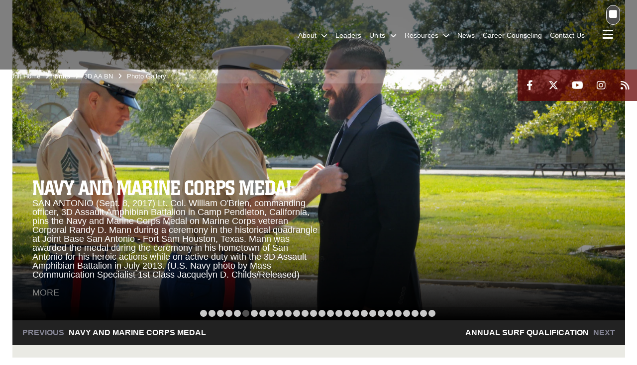

--- FILE ---
content_type: text/html; charset=utf-8
request_url: https://www.1stmardiv.marines.mil/Units/3D-AA-BN/Photo-Gallery/igphoto/2001511238/
body_size: 43095
content:
<!DOCTYPE html>
<html  lang="en-US">
<head id="Head"><meta content="text/html; charset=UTF-8" http-equiv="Content-Type" />
<meta name="REVISIT-AFTER" content="1 DAYS" />
<meta name="RATING" content="GENERAL" />
<meta name="RESOURCE-TYPE" content="DOCUMENT" />
<meta content="text/javascript" http-equiv="Content-Script-Type" />
<meta content="text/css" http-equiv="Content-Style-Type" />
<title>
	From sea to shore Marines maneuver to the fight
</title><meta id="MetaDescription" name="description" content="A Marine with Company B, 1st Battalion, 4th Marines looks for enemy movement from atop a hill as Assault Amphibious Vehicles stage for the next phase of Co. B’s Marine Corps Combat Readiness Evaluation aboard Marine Corps Base Camp Pendleton, Calif.,..." /><meta id="MetaRobots" name="robots" content="INDEX, FOLLOW" /><link href="/Resources/Shared/stylesheets/dnndefault/7.0.0/default.css?cdv=2991" type="text/css" rel="stylesheet"/><link href="/DesktopModules/SlideShow/module.css?cdv=2991" type="text/css" rel="stylesheet"/><link href="/DesktopModules/ImageGallery/module.css?cdv=2991" type="text/css" rel="stylesheet"/><link href="/DesktopModules/AccordionMenu/module.css?cdv=2991" type="text/css" rel="stylesheet"/><link href="/DesktopModules/AccordionMenu/CSS/Templates/usmc.css?cdv=2991" type="text/css" rel="stylesheet"/><link href="/desktopmodules/SlideShow/Layouts/MotionSlider/template.css?cdv=2991" type="text/css" rel="stylesheet"/><link href="/desktopmodules/ImageGallery/Templates/MarineUnit/template.css?cdv=2991" type="text/css" rel="stylesheet"/><link href="/Portals/_default/skins/marinestheme/skin.css?cdv=2991" type="text/css" rel="stylesheet"/><link href="/Desktopmodules/SharedLibrary/Plugins/Skin/SkipNav/css/skipnav.css?cdv=2991" type="text/css" rel="stylesheet"/><link href="/DesktopModules/SharedLibrary/ValidatedPlugins/aos/aos.css?cdv=2991" type="text/css" rel="stylesheet"/><link href="/Desktopmodules/SharedLibrary/Plugins/prettyPhoto/prettyPhoto.css?cdv=2991" type="text/css" rel="stylesheet"/><link href="/DesktopModules/ImageGallery/UI/ig-ui-custom.min.css?cdv=2991" type="text/css" rel="stylesheet"/><link href="/Desktopmodules/SharedLibrary/ValidatedPlugins/font-awesome6/css/all.min.css?cdv=2991" type="text/css" rel="stylesheet"/><link href="/Desktopmodules/SharedLibrary/ValidatedPlugins/font-awesome6/css/v4-shims.min.css?cdv=2991" type="text/css" rel="stylesheet"/><script src="/Resources/libraries/jQuery/03_07_01/jquery.js?cdv=2991" type="text/javascript"></script><script src="/Resources/libraries/jQuery-Migrate/03_04_01/jquery-migrate.js?cdv=2991" type="text/javascript"></script><script src="/Resources/libraries/jQuery-UI/01_13_03/jquery-ui.min.js?cdv=2991" type="text/javascript"></script><script src="/DesktopModules/SharedLibrary/ValidatedPlugins/hls.js/hls.min.js?cdv=2991" type="text/javascript"></script><meta property='og:title' content='From&#32;sea&#32;to&#32;shore&#32;Marines&#32;maneuver&#32;to&#32;the&#32;fight' /><meta property='og:url' content='https://www.1stmardiv.marines.mil/Units/3D-AA-BN/Photo-Gallery/' /><meta property='og:type' content='website' /><meta property='og:image' content='https://media.defense.gov/2016/Apr/07/2001511238/700/465/0/160329-M-HF454-167.JPG' /><meta property='og:site_name' content='1st&#32;Marine&#32;Division' /><meta property='og:description' content='A&#32;Marine&#32;with&#32;Company&#32;B,&#32;1st&#32;Battalion,&#32;4th&#32;Marines&#32;looks&#32;for&#32;enemy&#32;movement&#32;from&#32;atop&#32;a&#32;hill&#32;as&#32;Assault&#32;Amphibious&#32;Vehicles&#32;stage&#32;for&#32;the&#32;next&#32;phase&#32;of&#32;Co.&#32;B&#8217;s&#32;Marine&#32;Corps&#32;Combat&#32;Readiness&#32;Evaluation&#32;aboard&#32;Marine&#32;Corps&#32;Base&#32;Camp&#32;Pendleton,&#32;Calif.,...' /><meta name='twitter:card' content='summary_large_image' /><meta name='twitter:site' content='https://www.1stmardiv.marines.mil/Units/3D-AA-BN/Photo-Gallery/' /><meta name='twitter:creator' content='@1st_Marine_Div' /><meta name='twitter:title' content='From&#32;sea&#32;to&#32;shore&#32;Marines&#32;maneuver&#32;to&#32;the&#32;fight' /><meta name='twitter:description' content='A&#32;Marine&#32;with&#32;Company&#32;B,&#32;1st&#32;Battalion,&#32;4th&#32;Marines&#32;looks&#32;for&#32;enemy&#32;movement&#32;from&#32;atop&#32;a&#32;hill&#32;as&#32;Assault&#32;Amphibious&#32;Vehicles&#32;stage&#32;for&#32;the&#32;next&#32;phase&#32;of&#32;Co.&#32;B&#8217;s&#32;Marine&#32;Corps&#32;Combat&#32;Readiness&#32;Evaluation&#32;aboard&#32;Marine&#32;Corps&#32;Base&#32;Camp&#32;Pendleton,&#32;Calif.,...' /><meta name='twitter:image' content='https://media.defense.gov/2016/Apr/07/2001511238/700/465/0/160329-M-HF454-167.JPG' /><meta name='host' content='DMA Public Web' /><meta name='contact' content='dma.WebSD@mail.mil' /><script  src="/Desktopmodules/SharedLibrary/Plugins/GoogleAnalytics/Universal-Federated-Analytics-8.7.js?agency=DOD&subagency=USMC&sitetopic=dma.web&dclink=true"  id="_fed_an_ua_tag" ></script><meta name="viewport" content="width=device-width, initial-scale=1, shrink-to-fit=no" /><meta name="viewport" content="width=device-width, initial-scale=1, shrink-to-fit=no" /><meta name="viewport" content="width=device-width, initial-scale=1, shrink-to-fit=no" /></head>
<body id="Body">

    <form method="post" action="/Units/3D-AA-BN/Photo-Gallery/igphoto/2001511238/" id="Form" enctype="multipart/form-data">
<div class="aspNetHidden">
<input type="hidden" name="__EVENTTARGET" id="__EVENTTARGET" value="" />
<input type="hidden" name="__EVENTARGUMENT" id="__EVENTARGUMENT" value="" />
<input type="hidden" name="__VIEWSTATE" id="__VIEWSTATE" value="6kGEndwMwiAG9qcCse7vu0n8vnXI9wOlmK6rEQZEHjUTpJqNm+Ln/iq/k8KtKP5P5tiORtWvsS3/T+IeqahsNVQS9tr/bTjYIM8tpwiVQDQ6mJo0BU9Ocmh1d0Dj9GX+iKAb2BB4orfKIiMd37GtKiNaZMF6a+Q+rwgrtK/EHIWdAGtGDC0kiZG8aBoz/gC4JlVZLn255ZWRHZ+YKjqhqPzNUDu0nQ40NO3prBIuLabNzKLkHGm586ZDv++pPmMUP4VGhGUDlePk3ZUI6jBjoJc/L/e6odtDfxbSmFpup1RrVBFk+G47JAgmgDdMOA+BRQ3nPdAmITCAIKSGwofrI9y5U7WjImohnN7dck/iLtMG9ZS+jhtVfWh9+OCZpB0ZCXC+o7GVTevwOcWYLbghwasoC8x+is4rIZyboU4NBt7eL9GII2k7eBPMkvv1tM96yBH0hcREwGzhtha5kbaagUHJKTw+yyxJIDrUIVxat9jMqr24+jz90h/DAYYGrjC0jRqnXT5ap+RUrzyiqyvbFw7XiPDB1eQ+xm5Uph2F9eEwWzP4cSx4EnMwMwATqECsxQ7BXDWWZh4o8eFr66heVyJi8sXTIzZYCqk9BPofayCHiGwp/gGAz7BEN+jmuwmQUGuGBipxnAMO3RjC/rL/ex+K1xc6OsGAShtCaYy1YjbGfyVvJOSv9kTtr+2nQYoppzEIuoHvmrrvbAyWRYC9c13bvCbEDMN3n8bIq9y7AXLFVw20GzdGmfKDBARt1xs3+wyEf27KMLjOihZvrd1pQKx2tD9Cub4MLOcMFGGGdvzewRtCI485fOr4x+7ZRMiznz6AH5+/A3t0XhXuiIzbqw3X/wtyeCDcGrk6owfpKqDGQXhrA3lTi3Wlk22USDdXu+CPjX9C7qj5teDrLRB+pZX9mUDKpNWnc0hSZX3nCjtgRLAdRdXiKg3S/w4RV4CaHNgZx2JLp/dC9svgj1vhMpwM9JFqsCKEeJGft5jXHI15CNy5RmBsoSuFDT8FKah7Ah5Csb8XNOm7iV3BBzg0BZYlHDyRLWGhDqY5HmX2yevcJvoNsYDEAvqTxh+aKsumrCse6Xij2i6WjtQ6abxNO8wPqlQ5ry+aI1ezX8zudqw8e7/UYUgIyierjNJEUH+69z5XFx1j+XVRleGAScdbuMz4ot9/A67pMm6c7GSh8ltulPEbUhWWB+0CRYbJ6+1XxkuwkMjW+K9zAA/jgIEaSPVnd73JhoaJEBSABedmUB0nmn+4KRGQlAiU4pY/35qYTGtjdUvo3Uvizta5wZ8EvrA8dqj07B0S/0MKvkjbaM6I1wp8dU3behLlt8A/nGd3ppMBBz/5upyKZfe8jFlb5bRyywaVTeuJApCqcpF6CpEeF0AjdvaTX+d4LDe6UZbGGKSbofXWXqt9sgQE0Xt5WSZOplDGwv513lf85jSTJCUopFftC6+3T0DPJMDq1W+xOgXoMWXrA7s20cc+2P5kGIUFUZoErQytO423ZfeKkg4XygwHD3yg1sMXzbWOV/iITfeqSNZ/iFKPzSgskFHoj+1qdcuIoiwAU2D4JYJdeLNH4RUI8yyZATcTKs8o+ARd//KfNZDBM/QhjU71ZRiGhJ4Fp9JcdmgqMfX91fUzQzH2Gi49GZbDbNNAZjCt3kRp0u8N+fWDs4RRnfg5BT0OWMHlwrRgxyIU8NtufTiHeaTTXQb+k4OTahb8+obZXQ0uymvNLlz9bBjAnFVskYkfjIbHeGEuOZICYkdbggGhGlCz8Y1ETyzebT4qgroNQSTa/ZmshPKlxuaA8/zc104CpNHSBJQ8T01OpwCvmNM4whwUM3MaUwmJyn51F4BhpA+LWvSdkidSbhyR/OEsWR5j6OwyKt1+H85pJDVYIeIuIGOf5yg6g300zFbiMa6VNCm+j6zmxcuQHHL1W6tOr8NvcZC9jgcBG4tqCZtYZtwySv0cHXWTZ+6xgaFaXa0IA7iNqGRpIXmhwjYrZQ2ycS4wnvsyWWMVeXP+AyltWyloGUJGhWzCjT8EShubiMIQ4zBlxZEVBoXt/lTNmiAEQN8OpKpk64fhTKGHExcXZbZUL0rTwwqVlZUM2ST+XbOCELSj6QK3Vd0526E0oqIgafHHuUpIRbtTUpURaBWyK8bRrXUa48jMIyLIYTIhgMeub1fWkVPDwy+KFaPeoG1/LRFboQKsexrK7CIhHZFrGWvBoep779rT9xJgS/aHF1ayPxQCUCXdVSSuVfbHhgqKwsviaetP/87vUX54QO1ONk+pi32rRg1H18aSU21YwQx5GcYh+XeDj6Q3iFpElu2wZOkHreph1BisWLUEbhIT+nJX2B3dgIyVYMGtFh13/4zplpfIZE6tIz0oIDU08tL/6l/2+NLAuvlXPv57L4b24lxoEV/jpfSeBS4BWnY4maQRGfqpC+mITI4u7mycu3JUqAIdam537H21vif51x/2TlLhvFA5L7C0qv/AHtshFS8CbfLOm9zF5Gj2qA2HD4XWVT5IZQ9DZVAVLbxhSC02RWAo/x0KDXpZT10Tsj0j/XL+R0G9cxtlgyrlODEFB55HU6m0379E5Wlo91cuB4eIJ3ZiNS3F5nGVjrUxljSaM5Ap0sXdh8L1cGMSlZNUuEwVzT2RwbMVH6r/a1tqjSyOpl8ZAVNAhUFbHl5bA/I3vF3CiyUqBgYde1XXbAZ73NF3bf033iDMray2aC407tKxDSIOcd0ljryPCdHdFR9+y/UxGpObCXFeEdzA/n1El/UdNlGpbHrYytCvq0y8IW5C2qFyMCs56JUxFvhAYc27Sdde+TpqP+v7W+rnYNestoPahEtrockOGbSXUm+R45wylJfhgrGj/aqPydN29ymT+KPZmuKHhU0pib7Oy81f7oL6WlJcnQVbihZYTf7n0cZC1Y1Gb50u5s2rNsjQ9Ab9k8Z8Jsx1GEC6b3Gp1pRcKZW9LRDyUDyHAQFQey/YFQu3N3Ux0TYEMhElFB4XCxFf1YQ/[base64]/OgL1YnNqDKcqSbDLo9BhbZhai4fSnc42vqJRIlyizgiO0TDetWntxbYj/TCegFtkHx/MaxsJIVdzD7uxxKyXoYFAosom2SveloF0OYmlFaC63Ay3S3BOmVMOTuO5IhHlAnvaHI2Dngi2TvllxF9xn6UGaIabc5dMflIxOPEplZQI1rNFIuEJx+sEqe6WjAMNl1IWwP9t7a3rpvO2Puyvj7FLEObWR7tBebzaruaXksjIQ/oWxm7MRkU7A0Fp9JjQyAPlOOJSzNeCF45OlYb6lTaqph27SG0Pjw/0k3kor81T0pU2eu4+twU4CVzLodnM6LvwWmV2j76T9+GOkKINLopOSh47ZqK/x5OB+uhP9U9yFvSSf3yxWqOZ63WCbczhfqgqHU26Hr6WPMfBLgRVUUawaavc/RcQPY0dvT+W+NaQRK2UHUjt2ykMz64bEBlPY5lpiLbK2Q3r9i0GOYNpuamb3pvZdr5leyh2WYCyG0HlAbVEHuQozWgas4Jtq+j7f6L9WiLpdvLVgETv7vF7LGkEA0P3JlHd4GAFKeXCJuR4d3Lp/m9i7YAKp+SSin1KxPz0cmLX3bf7GKKxmoVLoYSmQRw0s2xNBk002Y0+bZrFqhreUPPMOXrxBKAVXpPBen9FqfGEebgPjDwJlXGMRezKxLLHGoryDni7ibb/+3wnk4GkWPvl6nEGDOoFFmCP4qPX8NOZ86bwa4FwKXpcKvfXwtqNl1Brjth/D2akb8ZxQJy07Lt6bNwF0W6DUJEo/zDgNmdyYAzdMN07Yu2vwA9CJ94Asr+E7Ag0wgjT4/HdG8pTioSTzvnVWXnhrrrZAQHVySUdNAqLFhTroEMQEao/MfxPPxECP9oFJa0GMuiMOxFlv4krINm2pUGequCat36uiaZXoRHUW+mgxhHZukWmDnngb6/[base64]/xGMXgLJUBamObivrt9voNOigERmkX7P3FdBZqgE++ZfKKVPWBx02YBi1qQyOeUFj2gJOHAL9+E0zsHSwZaqO11RTza0VDHMAZo86BwKebi102sCaS1c4A1LnWjYhpcJJgG3EnDw2CVqG7o3iq8RkCrFP0FE/4M8Aopax/lrpScNRLLoJ26C4OqnsonHgVaZrZo48EQcHqjsd/CvVd+EZ+YTOj5A+vcmJzUJTm0kOZLkenI/SIDCez+dm1C6dJ2YiTEYWTQoa8BNS5gPgfNYq70lvkPPXVKAxNlhbYj6iTv8hm9M7N5ardSkKso5apIt2O0c7qSAPLiDYR/seih71OJO9sgrCGDVa6S5mP7/89GgdukWfRt3BLtEAJd5y3n+6CT9DhOoVQsDry9ylnxziI2uPQNYk5U+ArLvfNR/asVns3JmDDb0BeObd0gGyCZS93qa5xX9yZ0pVE00SH4CgZmsKxM5/+fJTPbPGwMdYJpNvUAG4yz155VxErrHCw+G52CJ8gGdt2hhHT6+vM9uJaxVIf+J+SZMj4X04JVcIF+sNqtd1ob9gLhHFoAeKWsa5aCEOBHxh32nfUzpsjdAllK493CdA/KrdYjcF0QikZNC/JOQVfJNKl487BQ5fCCG5aznmUyPZ4Uksfvv40XlVXB279rrP/HotlEQ6KnseaPbM0AWw4E57oD5rzjbcn5lAx49DMCMhC6dUPWXJsNxQQanLI8VCiJMEIFtZtAeD4pcNjN8XcgwB+MH6Ngzwv8WW/32vldCzqjurFDRxkPGDfTzljQXMXAQkPAJ/Gwi1Ba2dzVVB/qmX+BW4z/yk/pLgXe1mimeD70uFbrALYmtPvMtj00ZgC9EapcZ/Xg1okWC592c62HGtj2Nawue9o8RRMCzYenHCDz9ZXZV927X0crs/jbBhj+NjHCPSjsKsFAdB7+NWSq61RlMMND6wx/zu4wxC0Ua/LLb/hAV6KiFdPEllMSwIVO/8Yj7Ypp3N5/b+ji13Whh1tOa9yBcw3T6pZ/qHKhIYf9kM53LsHuStduTyPhaLJuFGxhOnytsSy1TUst+5K2ZINz3J7OFbY3Mo3Ulg0LqfUzcvOdQg6uY2H3pXqkKOTDdWm2acqkdvzIPHhi+4iz5e9OSGHvRlxxBwx0aCjaesvqL+axD1kPHODLdTVtaGkbBd8ZJ0gehvEn+k9ay6n0DGrZn3RlDmYbt++1/J0c+epS8h0KcNP/Oh5KXK3d/qTr8EJ3BYnYdmbKXqqS85PVHXkoGMJGUfwv1QuPh+LA9Kh4ce/Xzu2JU9+Io8Aa+XstbHpCWdLdzxmA0nh6DxsqYF74zSSLWho4hajPc1DkzKzzZYR+dhe4vn/CXYMg99y4roLb7rBCUEkFnwTqhaNkH+UMT35FQzpb2B+nzheXNrfKi9je7md+nB82nhYPubieXmnRkIlhS8CDrEpyovIx2FJXU2BrYbMbul8Mcs4yU9ML/7u4WjtQZhYvisV5+vydzJbF2wSB97hK6NF+24pqdYj2X2AFgxeYQ6aKn7ouc6vchejA7Ok3ZvjU4IX2IHwwB86o/KtR/[base64]/b+f1F+84Jw9urnSqbIWb7GgXkLqcUaqWz1fzy3OfoaBOfjsK4vc8GxIiVV4+X488dDrpY2P8ew203p+8Q1anN5/ZkgO67W9RTQqUJmHTALEe2zq5ilzyt6m4+YhCbZPajypNlo6F9jO/kGADE4EmRus92wBMMFLP+ec/pvk1HPzwd+dx0n6iM3aVxgDHYckyYaP17yZKEQW61L0Px+x1d73fLcQpG9pHdQ0vXIoxg6jrdi9ENw+X3zC3Vs2w9mN69PAHL5jaFa5zc84DFOYlL9Tm7e0SE4CnyTvvQCIA9x7ugnYkpQ/PgXYmq7KJiwhRlCGzMtOzT0t3dj0Vy9zKm0g1mG8vIWqAs7GQ+YfVBTDgGebSB2GoboaRdSsETSm8udwL1w8ff9EehpQqH6hfwK57sMS+VIej17A73pLBKDlaDSTwM4GVtsohxsfQ32GrcCFYcL+K3y8qxlpONP+dPtTxPJ+xqZt/Cgy4UnKGuMKtaJyKIyUV6ie2ojXH/MjDG7kD9d5ZDjdD1UVZgo1zD8hZDoEFdkuyOEVdvRY2i4vHbFCiXsenkWBBVqouC/jEFHzaGrube6K4jRAMZmNdOvsNd8xliyvavgP93er2WK6xbRmVkTHPb0esurct97udjkc4RAB+UhekBUPqftBcJe83ZVGwqDoaNURjMBFqrCFolL/[base64]/bOVbiMTX2zAgUVF/9Ofj9C1wTCw0dpzCMmrsO7airkXIDJtt/DRTZlOmsER3z3GrJFBPVOga/CrDDq24Zik0o0nmrAKDsh2dEtdyQgZ6iUd/Rh/Dg6OyDOdcSZvEAxYFEWts6QyDmz1CMPSLA86m5PyYO9qI3cxLgK/XtpNt4z6iMdptjtUrDFzQqoUJGWWBBGznp2uf3Ptm7H6KbLWVX/tOEPM3cQ8Rn7hU8nEimsqMvTNu2CCExIcMPdGjvsIa754ZcRHeRD4VchMqVxURHVacxUa9ctU0SLKiGOysYoBdf6wLBGA34b6ZoVlUFSfoUtVlEHIXwgL8XDtSuA69a1KBCHldl6Miqrfcru9ZdXoS3Qpsy1Itd7w/ul9okO3pociLnvKg4+NOXTRn3U45DqYKXoHgwva4XUq7x/9c15DvvilmvzL50490VsWfkf5ymm5wx1sX3TNqv7cZ6OxHyTtccrEd07SZtXP7y+LTlA3+EF3cX4viFqg+wGiTpiQ0iKlOJHzG5kEdN64tvKFMx/GfbDTklLpv/rjfBRzakSiWFr2tSDKt4JZBr1XByBJ2P5v74A3T65NAERTvF2HJjsSQ1gMUSaj4p8a93RwlBV7f8bpOnyGMBwwvZstvI2ESO7blvPOXr8Jz/W6vnJsffG/FkTXxwPPQasJBqGapBbAdYetjr1KKuKNu2wCAxUUypSjOPpNt/z20Lquz/vqQ9OKO8GpaG9PGlgJPvcaK81jQWIPG1qNtVJO7JfFf3W8awrnqXqmEFHZ2ghkTaanF0Qcd87NaM26Ie7W/L7eEJtDUgF8gMU6tHyL0WbkNl0K79nCcsmZB3S7cvvoqnVi8WS+4ejBiwj2Ngwvqa+EQY/ZFp0sv/h+HoAQs5kSh2038Px1oFsaz8ANTCRnh4U/Ko/GBD1wA/p/+Z4oWQXXpLWx5bJQEC11Xz9LkLW/jsjZJccrlkIyIosSVyhfexWfFl3Sd6zZ5o9boCW/xh1jpC4SLezPMCRNvpxKnX3ZT72uDWjeIgXocwzifkwRuxRngZHc3wAMmJSa+AuS50Njbu3PK/fLoi+V9AqPa9Nu8GytJEj3lTI8lNm1aD2c5fLh7htakvoQJKw4mHCVjDYU/wxAHrsLvKzzVldarJyH3HEvCwJlwv/WAptXIbP5vzezsP107nznY4jffzodC2oKyzlBmejPS3CWhlcLHKCEzJVIdnqld0rW0X++QsoFJw3RYPjEmzheGdJ16psT+ioC3hTlFSvaZad9d3c8a+cli0DkyNswqSIV4bo8kjqkZtXSXpaCfc+HJ3Bj9KPyOPg24cXW/2yCL8Yijj7m6QholLurCtpAN4Wxy/j0vel3FVuEGz+MJ6Z1Nl1fI8B96kyFaZYKTzWb1CQIidDffHRHFm5ZhM3ddOzDW8ITJ0On0O3uyUPSvqyeb0xthidwiSmyONwj0ex3EwTWxar/p5Ks8qucj1rY59oMebII/rLgg8ZHfhyP7QzT+Mhiig7Mp+/BBCgdBMs3ThN0ccDK+xP54TzMQpZjzb9U/mhO7ZHzPqE6rqcJ0Q+R5yH4ke7382PGYV3NasWvohpIXyG7az5MhOMEWiNiPdPuH0rn96/I0Uh4la+Hhrd3qP6C08zKOOp6aoFMmu90OSITpAvtY0bkle2XxcHLNi0XZw1ktInck/v78GG2ylkyjmCtVj8x6F0glEYolLjZbRbfqbWi0Un0MmO/QJAOMN78MjbbUdwRN/RZTCjlvGMOpsIFl4dOLiWQJK3InA3XAkf0SorkMYSUzZ29yBpFTSBJ4rfks95pK2k39byn+fdx8KwUdYai/w0s1ec1NzbIJBhyWEEiFubf+SyABreYPG11Lw5r8TEczSK85yQ4CyPvU+7pGabNSDFn9D6WEgHWk6dINK81tz4KMm1wzCfYnmND5tYHCZC9wa06HlHucCGS0oYvJOHA7Sr9fErVOMctq7BSSSyfxPpnSYa16+sR8VEzva+XlYx9Z8t8sbGTe486K6kwq+n4IceG/S4uiTpc1kXZt0VlTZoYhhzh4crAqiauQvsHaZbAu79S97l4+DsJAZ/XxAXmtpaTgr7IoRLa4d8pdbGva3E09Hp0LWwTquL0OM/5UqIE7gG4ocxYSk9M/rymu+XlF919JR+AYp323tmh+w5ZSiWhtHB0hIVZN7/dTSQvHRK283o2ewrDeLxd/FTiLYaoA/[base64]/l3wr82vxrd9GQWYbf8aLs5MOlX9V3rXsgl2w3xGRDES3lAiJK5WGt+01X7wyoWj/[base64]/13YhACwyscdrDRiLKdJ5xzlk14KGF5z/by438AAfE4mVeMb/0vK/I3wJmgemfW5rmj3XG2yRzLVZXwBYvR1FbR23wSyYmq0n0nsnp9H8uBoWtBYfrEgxoSgF6plJra1PL8l5Gyxwg7Y+ymIiiCgMDNDfynKbpXC6BWfBGfFXEvC3gtQFMt19bG/o+jl0wUf2f+rmygk+YAp9u/FWywAVvsDrJfu1COwr/H3NbqWVUW2QLPelO/GQlCWnPGQLx/[base64]/ZIfk0ic+AEL46G1Oe8Y4uSqrBZZ0bzhQchSHXHkTdsUhTP5r6Hq3qYOBtI+1zhIKlGX5mT1mgBmZRNHY3NtsHkUiZiBAG2W3bv+LxN2nnntzmtX3mLRvgoBz+wxKOvX6NUORNTnI/mOoE3g7YT71FqtUILI/7bQolSgp6kYWlR9J9UfkFKiGASH9Ss48Y6yRZFHinKo1ilQ1iXB9ls/VFCdBHfL8QZnAfO8rlwi5lOVfg24Xm6LX1fvXsVD18v5xLXSuQbtiVWe8RDo9zA+2MTEaPVHcNSOehYMSCmy/ifEfrRCq1RgcJFtPuqoGS2lrr9Q4ibNDymz42pipq7lw/6StjzlJOR17S01qixdyKaW82JQf8m1CIcmWbUnzFFCfQ+tlR5Kaa20h/pHPlGj/qB/OCoUC79XnyUVCmc9ydY6ICw5zpwSJhlonYWvyMyA7CmiKp0DrTOKqBvSCyz5xVZrkoPdpqG9RY1IVqP06zAuSlXOd+sSLeWkvkrTpnm4jWjBx1fCU4OTYPY9mLwUH7wPo/7VSauuTS+EbKKXV2DAjW2A3crd3qo2LE9mUiWHXK7WxwwMNlocZwr3oHoo9bLUcur63FJSTTbm+Ed2vYxyPQmrJWnnVSEi27bGvwT9nWzZEzu8cxDG3IKiiHt2rOeyWHG4NRkLpP7/DE6Ri4se+rFGOWDjUA/udAQPh0bhSqZ6hrpAWJaPd42M7mqKtby3VbpZI1z+yonzxb2UvPz68MJzdXLWrCTAY/8c+F8fV+2B4RpdlqXlwBXKPFajBnYaO6kk/X43rzDF5eiQc5d+PYUmzes+Vpzx6rCUY0/pZKzpFeB3ifouMXiJJURFmflZRAEa4UMPFRRu5bOvnFAzVuTPUySm3MSYLgwx116LNYIqm0B+qb19GSRjGhhMWCLwjV/auclRZthjfLZlEjrHLU463SESa7jqXPtnkUgZsVpvc0+XpmV2gM2lSNlw5hthP4K34vaQ3gnKZGFbh2BZGa08Pa2XBzKjfMx3qbWhpu6uixoZh9cSrHVOTIu0iJ/UMeaQEKsb0U6pbADufHzmqaPhKIsZKiLe83BZw53c/d+xfLRXtQ4JUxUh8FRJ7Mmz8R4sUCJN8eD9NvaDEzzw8ubLy540eLol4dgU4tPE8yOIoeHiRwUk3TiedhtjtihxB8IeegRcIwE8pIYiNeZx64UNrqxOZrprhovcai/[base64]/URqeFSfc7TblUUV2g44xPuL9w6IXuYqdUy4K99LR0Ggll338xLe+ZMaA+MziH+W4K/t7Y1rLyR6vokBtBUPoYzov4InnFgrhvJl/9E9XRq+PdJp+VTDtm1RIpVWm0sjQ9tWVlQ1r0fDcqjQ211wbQR9Idkmtwk3IW55jxlQIhiRVnQvrKe963EncRd5157lMq1ohtDju5Bm0nkd3iwNaSMFvrJV8KcOJXcT+RNU4/mPs/Rj/TP3dmPw0/oN/mw+LU7IySHpglXl4b/[base64]/uDoYbJuP5hJlnSdeHlBxATkNBrxlhbSt4uAFewrmncZEsD5D5oG6ZxXOfSewJv/UuLiRNR6Z3xQ5gShRXffMIm9ykztT/0Z10p/9/WocZ2rxbIk/00tckQTLd95OepVcYa2q30fYkhZbjKxUwpFwd2QmsegT+qVJn3NEOHbmRP8Fs1A25a66MWb25UINZakZB8SeSChCx2Tzq3PLjvcMk6/Myq+SXSDAd7Xjd0HLarPnjdXNNtxTXZ0qNJ5Cynf+3Y3btF77MjNqNycIZxN5oITFOXwJ5J8rqSh3QIdksN4oGJE9OBiUax2b0lWoiPzR+pLMXcHDHQuzw9bKe1OMcsbFArvzH+PTpAqsxYQ/0GVt13QfIg+jSy75K49f1NMjSPFKHCVMjqQ/KaQvBH9/7WAznA6GueGWRzOR3wuHSPl4/rYFWms8bEXyAYI4MeHz89bR/mqIVxyL06ObyWmga+M6TuyJyLLRFU7knxjfN18u9RWr62DQhyHzw9kxfiELVqhfRyGFwOZeZEdLpLyemoM8QbP5k9y70kKBsdlXl/20/2PjALGVe2xd6BtN/Nt4KefnVkXCSzc1uFIEIhwwUi5Ymtbnq5bEdZb3zPm4MJpyh2Vl/q2AZiU2DpWCnK047FrUS2ZAu2ePsDXpZZzE7xgHTkOxiBrQDanUacy8xSQjjK24mmH8kjiV5shv1UsAqgL9SOSoTEJ+/GQBlTgonqUnRYQa0ZrekOB7IkJNVwbo0VyG6jXOEzQHM0YeBU8IR92Prcq6+vIOeuMQz4BdnEk/UM8Njvo60RrKOi9O27/1q0fspX7tYqY/V2ISkpKKpi1K+Mo/UmgcLBB11RjP0f4hjwRVy0o2S5iQynBi0f/T2zrpbNaSa6TkpuqIDr4XiDDv2klsWAuiugK3+mkqlpd08Gff64N1ghHVj3F2sQ4Q30C1EG1bs11KMo904fPLE3HOFYZ50FwisWSAxg+zJk5GmUMPRrAUJuBV0Tsay9CnLz+8Tq92L/QAYicheely8VtViKmZ84kSc/Y8vXnVQOwLxuW35BAxDKbohhRFcu7wBm1I9G1lqMkvBbx6kI1kWFXuM7Gm9AEUT1A89kmA3WHYdoIxqOOu4Bo71HAXWQXq9AYrnIXxkApFJ9a6W0gJgiMradDhxfDSf3LsFfWWn2Jc/hn1Ef/Ksf10GIYQqb9zgQLFs1c6KH6bPwpBurry9FnKlH26RCuilycSJVYKED+y5ciNYaRs2RAw6dhek8ciQWMJ1bE3XiABxPjttqmCnkxx4HM4Zl2QEITizf6HGbhtxJgHdFJqrZfHskIJC9fQGi3niHvHUFSM2C+iDc75FylS5rf+0/gLxwGH0fgLuPNirdahKRirL1jPue699LUSD9KWtguZ/OrEMAqztAMbi+Gav3A6W11TwrAzleiVkzifiXKQL0W2DClO0o43SMD/YGp1l6dqeJEMH/7t6Y1VNUvG23XzNcrkk+GTY+f236HYu4JbTmbZ2NaIB3QSadlYtJObglhQbBIaR8wG0yfC7OIkFEiZDWF8S3Sw+cnSW6W7q2Cop1S055ck8aLohTZTuiqhW5ZqSKwaId31SkS23wgV9SJaqSKh0SLk62YPMhkdQ8aFAx6WtncfpBVJ1waT0+EDah60fotYAeSDXFT/gHcrniEEzeh5bea+7QtIQ/[base64]/DyqjPJg1MVd/YfCrX0vybYun3vudWjTae04HV2LxAyhUFdahBVuTiW73kmmjDwj6B2sw68EhDD68MKyfKm3LqJddOz3mvElYbBxrRX9p/aDf2KZLcLCPcSW3FSOK26LlpjLaPBc93Td3Uh3D8ZBfgjT6DlpbL/BvWFgfH59Ah5W+z8yH1Woz6yRXDZ0W/zBheLwZANTz4/+EsYQ5xOyeQAhAPNxt4UzRzE/q6ByZvkdUMRcrIp4cqCulazPTKr41XHiUrEnBNwE/hwgvjjrUdjxPbUtb0fqvhge9jZm4Osxn+koARmPzHu/Ela+WS7NTJEQpgfVVOjG+Misz/kmKBs0fuVlpsb7sV40wiWdSJoDmmq6zXJD5A06Dy/X7aUpy/PRfr4hvjzd7zkldHL4oAA+Q+APjiBBndVKiiu6O3pMS9uuv1QiKUwfceTe6XOe+7s5HeBJLTEixlPFQZcRw2S5IRCo9/k6jMUI9u1ISLdkc0WbcN6EQzZaZ3eyHzqFIbv1fXcaKhOhHnZMuYwkR68Wn9RiIebeXeNtQqjHXcuXHUmwRufzBNkFGgSApBaAQ49WhfPGj7LeM01YDyY16Kr1kIKE1gzr/SWrgL1D7vFTLW6uX5NpusOd5Dg2FMd6rKdQExslND+zPF698koK3vBflsnz0MpLijAr2D3/jkcCL3lLWaUNO8Abcb8OOUuGDCsdXaz2rtBoV87wQcrxYBBmAoIAyR6VIq2aZ54jjEFtjggEAhKc/aF/pygl8ohLdTQqtMlgS9/j6PDJY/E9xnGEH49wCBAzbjYCE3uoDmwruoEyU/ArjFtb2WNJxr+V48i2/dMX8ScqcNLE+t6n4d7wT5GPjcyAtoxTrsMqO0qYYgmnC/xieOw83/GO4Rypb2KlWY/Ea9Big2XZEnDONdfcZEpGj5kqdZvZWLGtnQ7lc00sbaOsAMFKXQ6z0cdEPm4BfVlqtmeQckCV74fFTndeluWkYTvWPFfNKYSYmNyLanan78QheXepSdi0CWoumbwCHWCWTQQHTDDpwKKn3JmqKswNd3j/sq9F1V74PAzH/BPTVYkGu+kgIyiSpgMME+PXBd6TJ9mYchz2ofo3Se4C7w6Jt17BXdetsrIV6NrZU17E3S9TlqORnlEeoiXn1WHRm0ClRm+FqIeAUBbCxea02hMuX9jcxKt3UrpBg/1qGCSTLjIUJ6QUoz292YTnuuJXf0y9zzUbTN6Z+T5gfMewUbbiEyCHesQqELCJ06/GJg1FZkwlK4PsgymDvDchfFe8YcOODQnNHcE6dtgplqqLu/EK1k9qLgcyXgJxx6VbmODg8fu78yqgwLmai8nlwKmey6stTy8yCxiAc604SDmzoY9eD4tfRuxD3bKATsz0G7RIWVZlnZCYUg00SgRdcUwXJafEJbY9kA3lxL0XirRortxKutvEvVHA/0533jcVEof7YOAXrCyY6k09s4c/abKgmxUPp9NsX1OOQB+e7u3X1L2pR2/JCXk+7vTr1USt91lhZE8GvQp8pMyoPNVE3RO3DkknLpvlyg4GNhnZ8yyJo2bk69TIgeaBrSau2KRCCzlBQA5fW1+dI9n69hvB9kKi/yG4d+hadLbudB+VGXRzKuRhQMNv+oYUBQ0jsoD0hqvRTSK58yRcK53Qx7ZLTl/ntwsLGfB80kDGXjDpjgbNevOfdCy+KSDFkIjoqsnsOrDz1VJgzguEajhyE16ASSmyflaCBiiqB5CdZC3acNFvvHO1Nm2/hPSWEI/TyOHkOYs3Z6OeXj70oqBsXfpYf5wD671xDnYW7bfGCpbEJr+vT8GoDPV3zJY02JDjYoQEKIJuUziC/PzYc1SvUXDiDrwQ8xkCJlM4yHUcM3Q6hGYYBqIJmwDYC/PXOeypTg2NYtGLlTejWnj7W/moEVxqquBk0wher11SB3clVt5R9BjSQFaXm3ymT8wC5TijXT5GcErU2fIu5+x5CN/jO8matRHOdIRDd9IWy7jiHDVSy53bGH1Ib6FsCXva2qdPq4H1nd/wki2q2ZJG00/xZQxLxOP+DboE/DbDcfEDC3L9krhKrZSFVQcdCK/N3RtGg/5ylYuFtNOsThm6xknxY4Jp+52cwyiC11rBuUu08lnsBYEdeH7uBtavz73/SmmKSlHsiI8PmHc2rkqWkcgPDTPgCV+NgD8i5sn9Apa4iuNk9AEW1t1mO2PYd+V/S8aWxf8c5ifAbibW4tlMfvL4ONmPDkrVV/bqVObCFzO0ewcdfKZmoIpLbkoJmPgIuE14odu0dAoRDgIPil4enZRGyd40iTwsOZo18Jadlo4LLI0m6eKvQPZ+9PPqsiH2TpYdmrBmSp9CRiZZsKKghUV8ELCCxfVAlTMQGXjvvcpFqa5OjJMUdHHu7rXqEdvVTT9/vVbsccz+IxsNQhJbbXT/zXbJXmY40JiU0577qA1P6hxaA5yfDon62kq79vJznDFuJ7y5UO+gvyErjVXrrcB3yYGlGZhtU+Oqei3/mUSua22iYOOLbPReJKC6Lk2vpjesO5bQGKOw5I86zWsD8TvU+hLvVVJpI9/PsaSlv46d58Aa8gqH2CRxhjIa6H7MQFmXR0I531r7J3BI0sI17GPQ4MlShPG2wvifkUFHIbauBWLyuMM8XUXoEPb3uDJkp4zp4UdxZ+z6AlaZEfGtJ+G7kKFExbKnX28CLpJYO+U/HotXd3lfWfjcZTMcHYfs2r9+CnQ+mAkDoO6n3HdmDsAkFMoDtRD5uHTrDRZpDkce03POoj2lpYij1clAocXRyOybAM9VZoJv7MpvQd8bl5TyT0ZFj+TCv9enFNyNAy1CDf4dy82WBje5IzNdpAVnJTjrdzGfGG3WOYPENSPAEf7Y/xwguq09j2axG5nzufZboGr+Ai/4Prju5oysHzPXaA0GfCyKBZVRFoW+bxMijRCHUneir92jOjqEq16STyEcNvWysqhgNM1O5HQ/[base64]/LUVA4IpTRVGBnztUiY4NEQmxdcOfpUeNow2/ztUME8tEoKMcNr8zcbMaC228b/xmk1vQ3E4c0F/GkBrPYfww5kyCqPaR2B5TcDeXyK3E+EP+Yz1xziXWLCjPANPYyU8JfCkQlG31M+3gvQD0Q1hNzZOsDAM9y87UBn7qmUHmZzQWDyIYWnIzWqkHu6e4buSKrr7PRj2WqP+7Y0SiD0CkzJXTV5wX3CA2a/uOZfRvczKGKGVpJvcbLPVTg7cIju8kTBtMw3p7NvzfO5Ez3MSMgYEmPGKARdlQjiyIc7nR+9D6tQ0FmhoxaOPxiubrzyH3VNzrdVq/k1PXDtJQF61yixs9I2+fqD2XDUbaNGagCJ1w8ZcFCD9M8IHOXAOxBRrj+963yn1oA1H6oes+n+M6q/3AmvovKY/QLY7WUwm7RJjN/6JogPtmdf2iXRRd/83u/vAcspU+aROGPEvgH+hEPCIhPKJvFqA7F/[base64]/aPkjZfNwLxQSv2XYVrBoBROfSQ2QXBmzNToe9YJ9/3WIx8qJP4jKRDwVmjr9kdTVJQeDQ4NRJ+wx49CNV2v1BT1UTSUwjC0aG3Xdu93/E3/[base64]/vKGNM3GCL4/Of50Ek77gPtMv9idNlioph4z4A4eQomLrTs1OW2Go3QWJyUvKqxMeDnMfvcMWo0MIa3Uw5R8S8czkkW7h/Rs7BD4CyTuPELFPrt3VoZ6SA5Y4Dh1LQrY/[base64]/ZZHDyiQi6EvvReEdlZClRRpBTnnhNuIeSCRUA+P3x8PfGRRZyrFAyW255n1eAPvCqtqUD3ydEnI5pTwmDEKHZCyVkbAAZL280hWmYE8/5bICz8SZjy1rkv4MLuwJXRBl95rYRHe/oZ1C1W6veuFUsl6UIVQg6Xi5ZlAnlukS4kjBB+t9J7kl0IaReZQomannPBr4gLL6CdyLC86wFWO4C8imsjs5VvMYY3D9tD9w3s7wssPigI4mjM85ej9FX/kq6hRBiTQST8rAwKpsz6EjrH/GtUsdV4NmC7bnNL1Ur5nTZOfZVLDqNajyuiaSNobHlmvt+yqW1Opdyi0iA1K4B7RhuXvIGQbgJe8RczLN2jo3DgewL5YZcyFYlmxkz2B7a5xMS/jizwy+VmidIF/EBvc323eYt5YMz/dM0RTAAvh9YtC/j0zcORW0fODknFMgZKRnQ0S7sVrKqMualbqc1y+OcKiY2L5CoZKNClvwer/FsqPU4hME9SRCIbMgO8ZZfgolllYbtvuTj5noPbBM6kUQ1yNR6uMvrLrTuxrCPziFyOjOoTs5cdsCe54gRZNCs+k/FE8TCNZxCGvOHefSq/IkrMOKwi6OiAYkS+4yNvr/3tLAK/lu7poVbYCJJXQM2ETAL8RQ4LemuldGqptwkmxlomvxWLkWMYS91WSUDhJJ+AfTx1JqSz3xqhKTKfVTil9+IrzFmeyUUFJDqWjjfCr6m+ol9bikrPSpjNDy+7Ho5O+h0sM970HIQ00vJK1qsUrJNCuCXU7+sn5C6osqJ/NbPkfC6UtuwdKeTIvU4zs2SscMAZIROSAhPekn/hf1yTaxP0W+FWpe/vTo0/cMy2g50721DFG9hfSfAMfP1hWRzLIN483y4TsYT4yDUK6nZEPz9FWHOih/VmB7xcp6EBUTwNWxHQBb2DKgdgab5kdZG+a4GIk4J60x17qgrzni9xf0FMusKo312hzt0zY3+0qKF+OLt5/pDHmhnc92fbzGCzgGZVmc3+Vo/bGVSIK1o+F4I09aQdRQdnGj1joy4Gb5AebftJYSnCpxfAhvG5U/loUaBQYabDkjxVptbZMDhefj2wtOWQDDJlEiipEFUBN3hrzDQubdfDAdeHP4sI6MkrWRpfPo2iSt4qBiNgpKRUr2GwKu/ABEyaYNSKPIFnkOtwqyf4iHmR1GJ+KOcW8x/m+OX+T6gwdjmWIG9Zgv1A4FL38XoHfnSIikveH6W9Jc5gFj2enCHBwsG94z4Rfg+19fzriuM9cBY8dILKAKNvpxJTg+rFFcX9XXqQfd9fIBjijTx6EeWPY7tgC3jNiARF9pVayw/l3UAVC8TFXkXL9253iDki2S5as3G5SNjl7HvvH+fHfQrqYaJ1a5BhlTquBPbhp9eLA8/XNm+0LoqBfzy01hAOrJxlKYf0B9CrgXWg8iU7YibYXZjS7fA1jVut1WZl33L/BmSKyk3Gd2kAnAxfGRf+NCzL9+4HV82qfFFQua3E+XQLVX5K8+M68k28SoBSW6uh6JK+gzqwK08/0zai3gGisSoAFQRaizLLun11ECBqRHbZb8xvVITlUBWqESm+eyzWYGa5tHP7P+fC82xKp8cMzE0uafaWSHN/504Zbpf3QJLQoCjuo7ZQWQZJgOazfl+I8wTAOBKYIQHK+QyE6ZlxPtOWoZIsGv25gK7ZJzIReXgInB6dI28zY4dZDKr3xuY8IAG5jxn6FS48VUyeY5S/LJ26MVl5g7HMdwvP9RMbM4w5De7T3vh+EzBi2h42Ov5x9foezLnHGU7dv7hIecCxA/0dvYF2vPjrLqLrjx2+6gi/u0ij0gpEkQPQSMOP7nF45G75bu2tmqUqNfNkUuScC/IrQ9nzhR4aPGSVRuNeJ95rdA6T+NBEDjzpHbm0BQ2Vcjj0WXcMmBQR/9IVFk4BruHabBlSKwd16iKc6ZevrQzufGs0yu5foTtxP/JUdnUIsjsB9cfEKHCCVc6yRWwZNoQxgrUm9geyfa8u0RNkC4lFatKyQ1jEHFH8FpRqerUOspms3dByhpRaW3KJODykqgNx9En6s5ldgvfJitXYgHuej8mkKIxltNdVbc4yz/dEk8XDZcwoN26HBr9JEWxyg8daRxstP9TdWmFKNR+Swm94uCC3f6zprZ05bfVD2g/sIdvPOY9b1sL3IdDDqAzTrTOXpSecmjbyxb82AKiloHMx9C5WyYtlTxQqUL4WmOpBxD0DS3m/VCVu2E/YCWCmHbduCI4A2TmFL8ul4Qq7X8uWLd6ddIjco4p/HO3xE4m2lx9q9W7SQ9DbttB3AduGtOmch9s4Z/BPeUQ7C4H0kBwanEuMtYVEbzpV4sANi3PrbEAuQz0yudOqYKP85DW5HZnKFzrzNOnwOTkIvzESWwPycKddkegBQwiU0Wk7RtyFM7x/G77cF0YAERIdneYhI+qqWRXAKLBJUEDkRdcx/9j9DH7UtPge65Zt9D1XLQ9FchdbTIUVLHxbaMxCzuja0lMZkaEHsQ3nOrGiTEmW6uZgExlA51as9RgF8PFfhZpGvyyFkZ1gj/xvZVfnY6zj7Rsw9NIcUFyinbuiEG39kXcdwUqTV0oP1o/vOCsKBjupBjKdlZnxUyzIpPLb3FPK75KXc8Gv56/RPMh8bfNCPT9Z+nlbA7lV5/1YfZXG2jJbubaox5Ro/OxRi72dAlLGasaabb/2LDEJ0OK18LFKBUUJuIdrQ3++G/kDz2ox6CWo7R+XPA56v5OGe0FlVROEgfViVigyFGyMcG8yp4aCx5OiqGxRi8k6GG1md+qPrbt/cEzBUTDi91GM7QBmlLcvOcFBpRvA/8iHPSrbQlF+Ul3vqr670LiNEKmIGaV1JpUcZihzEHcS65B+yNM6V2/[base64]/sVu1M+t+s85bpkiOjyQvR7ixdN028WwPM/LXjt1BBiQmWCvFn+ySbQx7q3pqEzthinYcxgVr7uaWBtAHPRD2R1M7t08YebYC+GLt3m+F1LSUc/5p7/aX/[base64]/kawh+jDfmZVNnpPYlfYGvnG8OPAOg4Yaidx9de+q8dj6naDPt3WlNL+l3cgVJ8FNhdy11WPT2gfkhVvIY2PD4L6y+yxh3tITX3jn4CvtH7nsglyhdFoyfPlQvlfloSIvkuD857oUfz+5VbtWjFygZyPQKYwCu/+dDMHy05phUPQqn9vb4jMqg/d2cWEYckfk1N9SKbYhLfCTYt2/1hNPYMEjwqq86d2Bw9NuPFIxhuHpAcGNpp2Jcs3VdNChTpiq7hC7jUBdBo4rluIQXgkw9vqRoXf22248hiw8NzNxQn6el5Z6GczbXW4Up6rWyBEpr44HeBDaCNFYfJSn6nNq1alS01/YX+gmfbC2QA96XdJ7mG31d/O2rmdojJohRUhCVo3ZzaYvTGU+J69BBGGciXn+7m3zFMdfZigHutHhqQSnGf/wAKeG01901lrGkcyZ0kRGRZDWiIsXV4s1qM4eCrbIgXnb425Yer3LLuIci/DIMKgWY1cgx0lSVt+8Jbl+xOw9TZZFJNK6s8JF8fzdGDn31ReVueitxzIWkIlLS7CtkQcgdZ7g1c+p8Z/pf/LJmcPqqbjRO8LWl6RZ4jqJYQsY9m1rHR7BVvfzTqCBS0Rpx7sI5PqVzBrioLNsGgae5He1zfzD4+bC76NtBBPsHiwjQcZGlY3X2ngZgAzJSOp1sqIEUGsDinHmC9SGmLHwQUaZf2qoEJifh72irB/9pCgxff2hAgphm+p3LYUhcweOtV77MJ8+lxr9V09jY0BBbWm69HTCahiJddbFqnnCiDKRaAVRkjpxWDKQliivxhocevuCrGc2z5R5KJwXs+QIv5YlLEN+Z+y/srkuvgZVnXbIt8l2y5yrENL1rMkoMDTLjQV5sIVLwJSEU7cd2I7QqM8QUiNS4OK4Zb0u2af9M9Um845jYnjt4crZI9fEs+opFCVfC0LrcvvvmtG8NmSc9TVTo3pOVJgNwWEdLS5uf7MUK/+l7+0mxwmN7jgZ7wxJ8l4FvJsShsDp9sH7pL5u6/3uMJr/KDmjDYoHD9REZi27FwQ/FrtV+eX30nUU83sFf+3R7l2NICZauz5vMIXDbCS63PnGnZ8hKBOGuYvf5WpSUvHhmsAhg/VsNDeS8xvKk7Ul63ms0CyYUEFxewd4WN9WEqMaiHPtBy1Ti9JPSO5ZSQlI6x8zTfeJZ+sm9EkA//6/LNjH/6nvf3TcUOlfXWfMFYE84k0t3K/9jgkYAejavX3J0/rm9Sme8YV/ipDrli9ybjFgwvyrnBDx8avmqH0WPJoQDVFfFZiMSRX07bZs/tnLoK32QnH74zaRmHdHke1KhjbHsd8RqP44dVHoC6kUd52VfRE9prZPuUxY+sJZhAYmVlQKBR37TlT5jOe/gYIvFpJ9scA6HXw15cRjIV2qs9FjTOkxNweOpNX3xobOr6zOH+LT92PwnXqRZTf/BDNX3hjIeN/qUnggnRRexLSkJvXqQpqz5fRju3pj+KkzE2ZHXeb7HZmE9A+8/VFrD1WnNaMhtr7jNkgECrJ39RVc2mTsE5FL63w6OptDS1xWQoHPvMAoy9kOKGTThxNDo9xk86IUQ64qMN0Zi2TgiHa4OXPWBca/b+gvLqhnMStSSqOmMgj8O0PdGuLHbquvR4of9PdPtD++OhTCTt+RJfTFeEi1Vvi0ROlRoBkC2IpIMbap30PYGjJCmA6yRTrDArkTffCoNJh3qTScFZbKbfwFi/NzluBtybLuhG6oMBvTlUBZ+gdNaIvCVDCZ1gRBAvKzy8BtyVLsL64thXDfVb193haU1ow02JQXFGU41u0awmTR7H8qgs/skACNXR2oYT6VU5bwjjGgagZAU03+pR/OyI4lvd2XwVxLueZcajAUHdJAjCpXfjPC8DyMZ734WxYn/pFjZ/gB7IIxCWjidb+8J29y9F0aTa9EvD0Vk9GPFweq6GQB9F/k4H/BtemNnVzxabPG1C2jTUdo84JspIzhg56it7+aeXeRSINSmL1X5qKSzAydZQRmzZiln61VlS5kzZ3TfmyKyIwosJ4y51Pfdjk6YPKH92mjgkOLuXSn4JNovaPtfB4Vf9PHSg/LKeT4+Dvhi/ViLC/1PWNxuWAsTw9mW7ZK1VC6txuLno7mQQeMumGein/RERNGW+LXUderNDwak8WoNEq+Kro6Q8Vf7yyeTLL33C8lz7S4xtFKjErhQlPZeAgDWQz3ZWv8P0E9r+KR8gmCTLWiF10I/9DTPrqqGCpABVzZwBnacoieyqX4jzhcqmmE3ssvZacHVpdtWGPDsUUK+q0dA9ZzH3eE5oVZuKXv08hLBXvTmo5OdCBMFpQnNpGuop+e1xpwGFSSZLtoJH0b9avPn5IaKuk4Q5txPSCsHz7AGFpc3WvvH+q4bj9Aan+y1/[base64]/BuYEmVWjVPBs1MjBh06860PWOIzDmN8J6TVRG+LLSGYmOhVpPwVt/iylwEOUUonWDEuHHs4CxgVeh8TsIzLgAbigOOHg9QYrXfWMjFX37MzlKw+1Vc4IuYlJv/TixFPCby5iZuBnEJhcGAY77nesCI20nBoM1IzlPhcMB7ibss9KQqQGpRjZyPQy6NQ8gvCO5lptUcYnbSIqkMjL/88vBAga+mhwTK3HnZ1aguIbpNRlN+WR4YR/mIyR/rgZe0AduOI0hnjWS+fwXqv37fWN6B1ijIU+EfSqqKoDKcdUf5bRqI8DxG3ovADiDnT7gof8axh/vzgwVMshNXDWFLE8UBAe9ZdXyIskJfy10Gc8i1GzDeDrSqPtv/oChRI8rYJOszw5rmvI2rd8psSJNlqstc+CopkV/FjW4Fa458ny94xMa2ptOdffcAXOcANRrTCruLt1IVw3Vg/0+L/YdXZzMFILtlZUUtH/gLMAx81hYbhr+nfFDp0AzUIBIo98pWmgQwyxBvXACxQHFdt3UldmYl1rMr+s+UJfz/RUwBavL/nfglv3ofEZbbwlk5ANDw2PaeAGevcrwj77AcvQpGVmm0itXKJxJmjPFAc3+gvfFx944NyTo4DVFKXYIYzVs0kmEKhhYVWmXyRe2QWQvQK0KaCogek/JryRkLFxq36uxm9CDDvAAD5esu+PxmJVaohOWTjE3FBbLiQIPmyezpnN3Io7El+XZetr/Wq4NhFD7o7u99B09Qahd0qzrctG9rRfFC4yROmZ4t/+FrhNKMV3HucQMoi30eRzwV7RpKBrjvXmOslIE/d7nojHvJ3M8mpCHB3qnaZ8o1jobzdNW8IL5mRF6rUbwIlZ1m8bN3/bAthgbIpn4Pjb/vwtJaLRCgVGZHWINrKC+lAdZPt/[base64]/e+zYnpDuTubOLWTgMwbPSaDBVjva9lOudsV3s+SiqAy03G/lMgi7G6BEGJzbDw5+tmXMAX9ZnmGEGi7KooQIwHx+O6F1d0hI3GsdTH9gNVmGdgpXHROrR7CaVPRAspyjQkHyTM8ObHQvwttP7/pMIG5D4D2wohtvZcPwovWQ2rWrylYa1dQYyhYkflMS92rKqpN0jsFBvfsCF1ixLiP5pfOKA8BGOHAtFhanOs1DWLebHoj9lIRLUXPVxDMzdoDlVsTiWM9H52RZUiPJHprba4OMZFnv+Ef" />
</div>

<script type="text/javascript">
//<![CDATA[
var theForm = document.forms['Form'];
if (!theForm) {
    theForm = document.Form;
}
function __doPostBack(eventTarget, eventArgument) {
    if (!theForm.onsubmit || (theForm.onsubmit() != false)) {
        theForm.__EVENTTARGET.value = eventTarget;
        theForm.__EVENTARGUMENT.value = eventArgument;
        theForm.submit();
    }
}
//]]>
</script>


<script src="/WebResource.axd?d=pynGkmcFUV3N8bfprbQS0jFfvdz-DA10GMlw9OUhsCgxZnctJegKa6BYomQ1&amp;t=638901627720898773" type="text/javascript"></script>


<script src="/ScriptResource.axd?d=NJmAwtEo3IpK2g7JTRSMmik34PbOy56rKmpCCY9c0IuBlnEbhhFae_kQJWt66DuEhw-Osce7G501JTW9OGWRnd0EbuOkbrWsRmtU11Nj_i0XQ9cGNYMzzkFB5birW0a-1aK-ZA2&amp;t=32e5dfca" type="text/javascript"></script>
<script src="/ScriptResource.axd?d=dwY9oWetJoJFOsZ7uv-AD6rnnw1gg45X0YCH7_dWw6-26XQltO1_5azbICY-_tq-M6RY9HEg67V8XgtLpPVUPl1Dn9p5QdJTkPAHetpXAJ7lKjHpBkd_x3tMAx_TdJCVFvjTnBv-7vOJGyRf0&amp;t=32e5dfca" type="text/javascript"></script>
<div class="aspNetHidden">

	<input type="hidden" name="__VIEWSTATEGENERATOR" id="__VIEWSTATEGENERATOR" value="CA0B0334" />
	<input type="hidden" name="__VIEWSTATEENCRYPTED" id="__VIEWSTATEENCRYPTED" value="" />
	<input type="hidden" name="__EVENTVALIDATION" id="__EVENTVALIDATION" value="o/VWN9Bd7KNduVJpZL1McDYF3MV2QBE5jD5w0J3mnN0XyHzJqEPbVSJGD3eCi9FFtnVm5FYPr2YoB829JKK1/z3N2zMiK9wIObBAx8HR6ZESw0sB" />
</div><script src="/js/dnn.modalpopup.js?cdv=2991" type="text/javascript"></script><script src="/Portals/_default/skins/marinestheme/Resources/js/skin.build.js?cdv=2991" type="text/javascript"></script><script src="/js/dnncore.js?cdv=2991" type="text/javascript"></script><script src="/Desktopmodules/SharedLibrary/Plugins/Mobile-Detect/mobile-detect.min.js?cdv=2991" type="text/javascript"></script><script src="/DesktopModules/SharedLibrary/ValidatedPlugins/aos/aos.js?cdv=2991" type="text/javascript"></script><script src="/Resources/libraries/jQuery-Migrate/03_00_00/jquery-migrate.js?cdv=2991" type="text/javascript"></script><script src="/Desktopmodules/SharedLibrary/Plugins/DVIDSAnalytics/DVIDSVideoAnalytics.min.js?cdv=2991" type="text/javascript"></script><script src="/Desktopmodules/SharedLibrary/Plugins/jwplayer/jwplayer.js?cdv=2991" type="text/javascript"></script><script src="/Desktopmodules/SharedLibrary/Plugins/jwplayer/jwplayer.html5.js?cdv=2991" type="text/javascript"></script><script src="/Desktopmodules/SharedLibrary/Plugins/TouchSwipe/jquery.touchSwipe.min.js?cdv=2991" type="text/javascript"></script><script src="/Desktopmodules/SharedLibrary/Plugins/Cycle/cycle2.js?cdv=2991" type="text/javascript"></script><script src="/Desktopmodules/SharedLibrary/Plugins/Cycle/jquery.cycle2.swipe.js?cdv=2991" type="text/javascript"></script><script src="/Desktopmodules/SharedLibrary/Plugins/ImageScroll/jquery.imageScroll.min.js?cdv=2991" type="text/javascript"></script><script src="/Desktopmodules/SharedLibrary/ValidatedPlugins/flexslider/jquery.flexslider.js?cdv=2991" type="text/javascript"></script><script src="/DesktopModules/SharedLibrary/Plugins/prettyPhoto/prettyPhoto.js?cdv=2991" type="text/javascript"></script><script src="/desktopmodules/slideshow/layouts/isotope/js/prettyPhoto.run.js?cdv=2991" type="text/javascript"></script><script src="/Desktopmodules/SharedLibrary/Plugins/Skin/js/common.js?cdv=2991" type="text/javascript"></script>
<script type="text/javascript">
//<![CDATA[
Sys.WebForms.PageRequestManager._initialize('ScriptManager', 'Form', [], [], [], 90, '');
//]]>
</script>

        
        
        
<script type="text/javascript">
$('#personaBar-iframe').load(function() {$('#personaBar-iframe').contents().find("head").append($("<style type='text/css'>.personabar .personabarLogo {}</style>")); });
</script>

<script type="text/javascript">

jQuery(document).ready(function() {
initializeSkin();
});

</script>

<script type="text/javascript">
var skinvars = {"SiteName":"1st Marine Division","SiteShortName":"1st Marine Division","SiteSubTitle":"","aid":"1stmardiv","IsSecureConnection":true,"IsBackEnd":false,"DisableShrink":false,"IsAuthenticated":false,"SearchDomain":"search.usa.gov","SiteUrl":"https://www.1stmardiv.marines.mil/","LastLogin":null,"IsLastLoginFail":false,"IncludePiwik":false,"PiwikSiteID":-1,"SocialLinks":{"Facebook":{"Url":"https://www.facebook.com/1stMarineDivision","Window":"_blank","Relationship":"noopener"},"Twitter":{"Url":"http://twitter.com/1st_Marine_Div","Window":"_blank","Relationship":"noopener"},"YouTube":{"Url":"https://www.youtube.com/channel/UCbaQtoBlBjgyzlpUbqoMLiw","Window":"_blank","Relationship":"noopener"},"Flickr":{"Url":"","Window":"_blank","Relationship":"noopener"},"Pintrest":{"Url":"","Window":"_blank","Relationship":"noopener"},"Instagram":{"Url":"https://www.instagram.com/1stmardiv/","Window":"_blank","Relationship":"noopener"},"Blog":{"Url":"","Window":"","Relationship":null},"RSS":{"Url":"http://www.marines.mil/News/Feeds.aspx","Window":"_blank","Relationship":"noopener"},"Podcast":{"Url":"","Window":"","Relationship":null},"Email":{"Url":"","Window":"","Relationship":null},"LinkedIn":{"Url":"","Window":"","Relationship":""},"Snapchat":{"Url":"","Window":"","Relationship":""}},"SiteLinks":null,"LogoffTimeout":10500000,"SiteAltLogoText":""};
</script>
<script type="application/ld+json">{"@context":"http://schema.org","@type":"Organization","logo":null,"name":"1st Marine Division","url":"https://www.1stmardiv.marines.mil/","sameAs":["https://www.facebook.com/1stMarineDivision","http://twitter.com/1st_Marine_Div","https://www.instagram.com/1stmardiv/","https://www.youtube.com/channel/UCbaQtoBlBjgyzlpUbqoMLiw"]}</script>

<!-- MobileNav -->


<div class="mobile-nav" id="mobile-nav">
  <div class="content">
    <div class="container-fluid">
      <header class="row">
        <h3 class="col-10">Marines</h3>
        <div class="col-2"><button class="close" id="close-mobile-nav" aria-label="Close mobile navigation menu"></button></div>
      </header>
      <div class="row">
        <div class="container-fluid no-gutters nopad">
          <div class="row no-gutters nopad">
            <div class="offset-1 col-10 mobile-nav-pos">
              

<!-- ./ helper -->

        <ul>
                        <li class="">
                            <a data-toggle="submenu" aria-haspopup="true" aria-expanded="false" aria-disabled="true" class="disabled">
                                <span>About</span>
                            </a>
                                    <ul>
                        <li><a href="https://www.1stmardiv.marines.mil/About/Overview/">Overview</a></li>
                        <li><a href="https://www.1stmardiv.marines.mil/About/History/">History</a></li>
                        <li><a href="https://www.1stmardiv.marines.mil/About/Lineage/">Lineage</a></li>
                        <li><a href="https://www.1stmardiv.marines.mil/About/Insignia/">Insignia</a></li>
                        <li><a href="https://www.1stmardiv.marines.mil/About/Honors/">Honors</a></li>
                        <li><a href="https://www.1stmardiv.marines.mil/About/Commanding-Generals-Intent/">Commanding General&#39;s Intent</a></li>
        </ul>

                        </li>
                            <li class=""><a href="https://www.1stmardiv.marines.mil/Leaders/"><span>Leaders</span></a></li>
                        <li class="">
                            <a data-toggle="submenu" aria-haspopup="true" aria-expanded="false" aria-disabled="true" class="disabled">
                                <span>Units</span>
                            </a>
                                    <ul>
                        <li><a href="https://www.music.marines.mil/1stmardiv">1ST DIV BAND</a></li>
                        <li>
                            <a href="https://www.1stmardiv.marines.mil/Units/1ST-MARINE-REGT/" data-toggle="submenu" aria-haspopup="true" aria-expanded="false">1ST MARINE REGT</a>
                                    <ul>
                        <li><a href="https://www.1stmardiv.marines.mil/Units/1ST-MARINE-REGT/1st-Battalion/">1st Battalion</a></li>
                        <li><a href="https://www.1stmardiv.marines.mil/Units/1ST-MARINE-REGT/2nd-Battalion/">2nd Battalion</a></li>
                        <li><a href="https://www.1stmardiv.marines.mil/Units/1ST-MARINE-REGT/3rd-Battalion/">3rd Battalion</a></li>
        </ul>

                        </li>
                        <li>
                            <a href="https://www.1stmardiv.marines.mil/Units/5TH-MARINE-REGT/" data-toggle="submenu" aria-haspopup="true" aria-expanded="false">5TH MARINE REGT</a>
                                    <ul>
                        <li><a href="https://www.1stmardiv.marines.mil/Units/5TH-MARINE-REGT/1st-Battalion/">1st Battalion</a></li>
                        <li><a href="https://www.1stmardiv.marines.mil/Units/5TH-MARINE-REGT/2nd-Battalion/">2nd Battalion</a></li>
                        <li><a href="https://www.1stmardiv.marines.mil/Units/5TH-MARINE-REGT/3rd-Battalion/">3rd Battalion</a></li>
                        <li><a href="https://www.1stmardiv.marines.mil/Units/5TH-MARINE-REGT/2d-Battalion-4th-Marines/">2d Battalion 4th Marines</a></li>
        </ul>

                        </li>
                        <li>
                            <a href="https://www.1stmardiv.marines.mil/Units/7TH-MARINE-REGT/" data-toggle="submenu" aria-haspopup="true" aria-expanded="false">7TH MARINE REGT</a>
                                    <ul>
                        <li><a href="https://www.1stmardiv.marines.mil/Units/7TH-MARINE-REGT/1st-Battalion/">1st Battalion</a></li>
                        <li><a href="https://www.1stmardiv.marines.mil/Units/7TH-MARINE-REGT/2nd-Battalion/">2nd Battalion</a></li>
                        <li><a href="https://www.1stmardiv.marines.mil/Units/7TH-MARINE-REGT/3rd-Battalion/">3rd Battalion</a></li>
                        <li><a href="https://www.1stmardiv.marines.mil/Units/7TH-MARINE-REGT/3d-Battalion-4th-Marines/">3d Battalion 4th Marines</a></li>
        </ul>

                        </li>
                        <li>
                            <a href="https://www.1stmardiv.marines.mil/Units/11TH-MARINE-REGT/" data-toggle="submenu" aria-haspopup="true" aria-expanded="false">11TH MARINE REGT</a>
                                    <ul>
                        <li><a href="https://www.1stmardiv.marines.mil/Units/11TH-MARINE-REGT/1st-Battalion/">1st Battalion</a></li>
                        <li><a href="https://www.1stmardiv.marines.mil/Units/11TH-MARINE-REGT/2nd-Battalion/">2nd Battalion</a></li>
                        <li><a href="https://www.1stmardiv.marines.mil/Units/11TH-MARINE-REGT/3rd-Battalion/">3d Battalion</a></li>
                        <li><a href="https://www.1stmardiv.marines.mil/Units/11TH-MARINE-REGT/Fire-Support-Battalion/">Fire Support Battalion</a></li>
        </ul>

                        </li>
                        <li><a href="https://www.1stmardiv.marines.mil/Units/1ST-CEB/">1ST CEB</a></li>
                        <li><a href="https://www.1stmardiv.marines.mil/Units/1ST-LAR-BN/">1ST LAR BN</a></li>
                        <li><a href="https://www.1stmardiv.marines.mil/Units/1ST-RECON-BN/">1ST RECON BN</a></li>
                        <li><a href="https://www.1stmardiv.marines.mil/Units/3D-AA-BN/">3D AA BN</a></li>
                        <li><a href="https://www.1stmardiv.marines.mil/Units/3D-LAR-BN/">3D LAR BN</a></li>
                        <li><a href="https://www.1stmardiv.marines.mil/Units/HQTRS-BN/">HQTRS BN</a></li>
                        <li>
                            <a href="https://www.1stmardiv.marines.mil/Units/DIVISION-SCHOOLS/" data-toggle="submenu" aria-haspopup="true" aria-expanded="false">DIVISION SCHOOLS</a>
                                    <ul>
                        <li><a href="https://www.1stmardiv.marines.mil/Units/DIVISION-SCHOOLS/Basic-Machine-Gun-Course/">Basic Machine Gun Course</a></li>
                        <li><a href="https://www.1stmardiv.marines.mil/Units/DIVISION-SCHOOLS/Corporals-Course/">Corporals Course</a></li>
                        <li><a href="https://www.1stmardiv.marines.mil/Units/DIVISION-SCHOOLS/COMBAT-TRAUMA-MANAGEMENT/">COMBAT TRAUMA MANAGEMENT</a></li>
                        <li><a href="https://www.1stmardiv.marines.mil/Units/DIVISION-SCHOOLS/Company-Commanders-Course/">Company Commanders Course</a></li>
                        <li><a href="https://www.1stmardiv.marines.mil/Units/DIVISION-SCHOOLS/Formal-Marksmanship-Training-Course/">Formal Marksmanship Training Course</a></li>
                        <li><a href="https://www.1stmardiv.marines.mil/Units/DIVISION-SCHOOLS/Night-Imaging-Threat-Evaluation-Lab/">Night Imaging &amp; Threat Evaluation Lab</a></li>
                        <li><a href="https://www.1stmardiv.marines.mil/Units/DIVISION-SCHOOLS/Signature-Management-Leaders-Course/">Signature Management Leaders Course</a></li>
                        <li><a href="https://www.1stmardiv.marines.mil/Units/DIVISION-SCHOOLS/Small-Attack-Drone-Operator-Course/">Small Attack Drone Operator Course</a></li>
                        <li><a href="https://www.1stmardiv.marines.mil/Units/DIVISION-SCHOOLS/Warfighting-Skills-Course/">Warfighting Skills Course</a></li>
        </ul>

                        </li>
        </ul>

                        </li>
                        <li class="">
                            <a data-toggle="submenu" aria-haspopup="true" aria-expanded="false" aria-disabled="true" class="disabled">
                                <span>Resources</span>
                            </a>
                                    <ul>
                        <li><a href="https://usmc.sharepoint-mil.us/sites/1MarDivG1/SitePages/Adjutant-Policies-Orders.aspx">1MARDIV Share Point Site</a></li>
                        <li><a href="https://www.1stmardiv.marines.mil/Resources/SAPR/">SAPR</a></li>
                        <li><a href="https://www.1stmardiv.marines.mil/Resources/Equal-Opportunity/">Equal Opportunity</a></li>
                        <li><a href="https://www.1stmardiv.marines.mil/Resources/Spiritual-Fitness/">Spiritual Fitness</a></li>
                        <li><a href="https://www.1stmardiv.marines.mil/Resources/PAO/">COMMSTRAT</a></li>
                        <li><a href="https://www.1stmardiv.marines.mil/Resources/Inspector-General/">Inspector General</a></li>
                        <li><a href="https://www.1stmardiv.marines.mil/Resources/Deployed-Mailing-Resources/">Deployed Mailing Resources</a></li>
                        <li>
                            <a href="https://www.1stmardiv.marines.mil/Resources/Family-Readiness/" data-toggle="submenu" aria-haspopup="true" aria-expanded="false">Family Readiness</a>
                                    <ul>
                        <li><a href="https://www.1stmardiv.marines.mil/Resources/Family-Readiness/Information-Links/">Information Links</a></li>
                        <li><a href="https://www.1stmardiv.marines.mil/Resources/Family-Readiness/About/">About</a></li>
                        <li><a href="https://www.1stmardiv.marines.mil/Resources/Family-Readiness/Vision/">Vision</a></li>
        </ul>

                        </li>
                        <li><a href="https://www.1stmardiv.marines.mil/Resources/Links/">Links</a></li>
                        <li><a href="http://www.mciwest.marines.mil/StaffOffices/LegalServicesSupportSectionWest/CourtMartialResults.aspx">Courts Martials</a></li>
        </ul>

                        </li>
                            <li class=""><a href="https://www.1stmardiv.marines.mil/News/"><span>News</span></a></li>
                            <li class=""><a href="https://www.1stmardiv.marines.mil/Career-Counseling/"><span>Career Counseling</span></a></li>
                            <li class=""><a href="https://www.1stmardiv.marines.mil/Contact-Us/"><span>Contact Us</span></a></li>
        </ul>
<!-- ./ node count -->


            </div>
          </div>
        </div>
      </div>
      <div class="mobile-search row">
        <div class="container-fluid">
          <div class="row">
            <div class="offset-1 col-9"><input type="text" placeholder="S e a r c h" aria-label="Search" id="MobileTxtSearch"></div>
            <div class="search col-2"><button id="MobileSearchButton" aria-label="Search"><i class="fas fa-search"></i></button></div>
          </div>
        </div>
      </div>
      <div class="row">
        <div class="offset-1 col-11 social-links-loader"></div>
      </div>
    </div>
  </div>
</div>
<script>
$(document).ready(function(){
  $('#MobileTxtSearch').keyup(function (e) {
    if (e.keyCode === 13) {
      doSearch($('#MobileTxtSearch').val());

      e.preventDefault();
      return false;
    }
  });

  $("#MobileSearchButton").click(function(e) {
    doSearch($('#MobileTxtSearch').val());

    e.preventDefault();
    return false;
  });
});

function doSearch(val) {
  //grab the text, strip out # and &
  var searchtxt = encodeURI(val.trim().replace(/#|&/g, ""));
  if(searchtxt){
    //redirect to /Home/Search
    window.location.assign("/SearchResults?tag=" + DOMPurify.sanitize(searchtxt));
  }
}
</script>



<!-- UserBar -->


<div class="site-wrapper">
  <div class="page-wrapper">
    <!-- Header -->
    <div id="skip-link-holder"><a id="skip-link" href="#skip-target">Skip to main content (Press Enter).</a></div>
    

<header class="navbar">
    <!-- NavBar -->
    

<div class="wrapper">
    <!-- Logo -->
    <a id="dnn_MainHeader_NavBar_LOGO1_hypLogo" title="1st Marine Division" aria-label="1st Marine Division" href="https://www.1stmardiv.marines.mil/"></a>
    <!-- ./Logo -->

    <!-- Nav -->
    <nav id="dnnbootsterNav" class="main-nav">
        <button type="button" id="open-mobile-nav" aria-label="Open mobile navigation" aria-expanded="false"><i class="fa fa-bars"></i></button>
        

<!-- ./ helper -->

<ul>
 <!-- ./ item cannot be disabled to work with smartmenus for accessibility -->
                <li class="">
                    <a data-toggle="submenu" href="javascript:void(0)" aria-haspopup="true" aria-expanded="false">
                        <span>About</span>
                    </a>
                            <ul>
                            <li><a href="https://www.1stmardiv.marines.mil/About/Overview/">Overview</a></li>
                            <li><a href="https://www.1stmardiv.marines.mil/About/History/">History</a></li>
                            <li><a href="https://www.1stmardiv.marines.mil/About/Lineage/">Lineage</a></li>
                            <li><a href="https://www.1stmardiv.marines.mil/About/Insignia/">Insignia</a></li>
                            <li><a href="https://www.1stmardiv.marines.mil/About/Honors/">Honors</a></li>
                            <li><a href="https://www.1stmardiv.marines.mil/About/Commanding-Generals-Intent/">Commanding General&#39;s Intent</a></li>
        </ul>

                </li>
                    <li class=""><a href="https://www.1stmardiv.marines.mil/Leaders/"><span>Leaders</span></a></li>
 <!-- ./ item cannot be disabled to work with smartmenus for accessibility -->
                <li class="">
                    <a data-toggle="submenu" href="javascript:void(0)" aria-haspopup="true" aria-expanded="false">
                        <span>Units</span>
                    </a>
                            <ul>
                            <li><a href="https://www.music.marines.mil/1stmardiv" target="_blank" rel="noopener noreferrer">1ST DIV BAND</a></li>
                            <li>
                                <a href="https://www.1stmardiv.marines.mil/Units/1ST-MARINE-REGT/" data-toggle="submenu" aria-haspopup="true" aria-expanded="false">1ST MARINE REGT</a>
                                        <ul>
                            <li><a href="https://www.1stmardiv.marines.mil/Units/1ST-MARINE-REGT/1st-Battalion/">1st Battalion</a></li>
                            <li><a href="https://www.1stmardiv.marines.mil/Units/1ST-MARINE-REGT/2nd-Battalion/">2nd Battalion</a></li>
                            <li><a href="https://www.1stmardiv.marines.mil/Units/1ST-MARINE-REGT/3rd-Battalion/">3rd Battalion</a></li>
        </ul>

                            </li>
                            <li>
                                <a href="https://www.1stmardiv.marines.mil/Units/5TH-MARINE-REGT/" data-toggle="submenu" aria-haspopup="true" aria-expanded="false">5TH MARINE REGT</a>
                                        <ul>
                            <li><a href="https://www.1stmardiv.marines.mil/Units/5TH-MARINE-REGT/1st-Battalion/">1st Battalion</a></li>
                            <li><a href="https://www.1stmardiv.marines.mil/Units/5TH-MARINE-REGT/2nd-Battalion/">2nd Battalion</a></li>
                            <li><a href="https://www.1stmardiv.marines.mil/Units/5TH-MARINE-REGT/3rd-Battalion/">3rd Battalion</a></li>
                            <li><a href="https://www.1stmardiv.marines.mil/Units/5TH-MARINE-REGT/2d-Battalion-4th-Marines/">2d Battalion 4th Marines</a></li>
        </ul>

                            </li>
                            <li>
                                <a href="https://www.1stmardiv.marines.mil/Units/7TH-MARINE-REGT/" data-toggle="submenu" aria-haspopup="true" aria-expanded="false">7TH MARINE REGT</a>
                                        <ul>
                            <li><a href="https://www.1stmardiv.marines.mil/Units/7TH-MARINE-REGT/1st-Battalion/">1st Battalion</a></li>
                            <li><a href="https://www.1stmardiv.marines.mil/Units/7TH-MARINE-REGT/2nd-Battalion/">2nd Battalion</a></li>
                            <li><a href="https://www.1stmardiv.marines.mil/Units/7TH-MARINE-REGT/3rd-Battalion/">3rd Battalion</a></li>
                            <li><a href="https://www.1stmardiv.marines.mil/Units/7TH-MARINE-REGT/3d-Battalion-4th-Marines/">3d Battalion 4th Marines</a></li>
        </ul>

                            </li>
                            <li>
                                <a href="https://www.1stmardiv.marines.mil/Units/11TH-MARINE-REGT/" data-toggle="submenu" aria-haspopup="true" aria-expanded="false">11TH MARINE REGT</a>
                                        <ul>
                            <li><a href="https://www.1stmardiv.marines.mil/Units/11TH-MARINE-REGT/1st-Battalion/">1st Battalion</a></li>
                            <li><a href="https://www.1stmardiv.marines.mil/Units/11TH-MARINE-REGT/2nd-Battalion/">2nd Battalion</a></li>
                            <li><a href="https://www.1stmardiv.marines.mil/Units/11TH-MARINE-REGT/3rd-Battalion/">3d Battalion</a></li>
                            <li><a href="https://www.1stmardiv.marines.mil/Units/11TH-MARINE-REGT/Fire-Support-Battalion/">Fire Support Battalion</a></li>
        </ul>

                            </li>
                            <li><a href="https://www.1stmardiv.marines.mil/Units/1ST-CEB/">1ST CEB</a></li>
                            <li><a href="https://www.1stmardiv.marines.mil/Units/1ST-LAR-BN/">1ST LAR BN</a></li>
                            <li><a href="https://www.1stmardiv.marines.mil/Units/1ST-RECON-BN/">1ST RECON BN</a></li>
                            <li><a href="https://www.1stmardiv.marines.mil/Units/3D-AA-BN/">3D AA BN</a></li>
                            <li><a href="https://www.1stmardiv.marines.mil/Units/3D-LAR-BN/">3D LAR BN</a></li>
                            <li><a href="https://www.1stmardiv.marines.mil/Units/HQTRS-BN/">HQTRS BN</a></li>
                            <li>
                                <a href="https://www.1stmardiv.marines.mil/Units/DIVISION-SCHOOLS/" data-toggle="submenu" aria-haspopup="true" aria-expanded="false">DIVISION SCHOOLS</a>
                                        <ul>
                            <li><a href="https://www.1stmardiv.marines.mil/Units/DIVISION-SCHOOLS/Basic-Machine-Gun-Course/">Basic Machine Gun Course</a></li>
                            <li><a href="https://www.1stmardiv.marines.mil/Units/DIVISION-SCHOOLS/Corporals-Course/">Corporals Course</a></li>
                            <li><a href="https://www.1stmardiv.marines.mil/Units/DIVISION-SCHOOLS/COMBAT-TRAUMA-MANAGEMENT/">COMBAT TRAUMA MANAGEMENT</a></li>
                            <li><a href="https://www.1stmardiv.marines.mil/Units/DIVISION-SCHOOLS/Company-Commanders-Course/">Company Commanders Course</a></li>
                            <li><a href="https://www.1stmardiv.marines.mil/Units/DIVISION-SCHOOLS/Formal-Marksmanship-Training-Course/">Formal Marksmanship Training Course</a></li>
                            <li><a href="https://www.1stmardiv.marines.mil/Units/DIVISION-SCHOOLS/Night-Imaging-Threat-Evaluation-Lab/">Night Imaging &amp; Threat Evaluation Lab</a></li>
                            <li><a href="https://www.1stmardiv.marines.mil/Units/DIVISION-SCHOOLS/Signature-Management-Leaders-Course/">Signature Management Leaders Course</a></li>
                            <li><a href="https://www.1stmardiv.marines.mil/Units/DIVISION-SCHOOLS/Small-Attack-Drone-Operator-Course/">Small Attack Drone Operator Course</a></li>
                            <li><a href="https://www.1stmardiv.marines.mil/Units/DIVISION-SCHOOLS/Warfighting-Skills-Course/">Warfighting Skills Course</a></li>
        </ul>

                            </li>
        </ul>

                </li>
 <!-- ./ item cannot be disabled to work with smartmenus for accessibility -->
                <li class="">
                    <a data-toggle="submenu" href="javascript:void(0)" aria-haspopup="true" aria-expanded="false">
                        <span>Resources</span>
                    </a>
                            <ul>
                            <li><a href="https://usmc.sharepoint-mil.us/sites/1MarDivG1/SitePages/Adjutant-Policies-Orders.aspx" target="_blank" rel="noopener noreferrer">1MARDIV Share Point Site</a></li>
                            <li><a href="https://www.1stmardiv.marines.mil/Resources/SAPR/">SAPR</a></li>
                            <li><a href="https://www.1stmardiv.marines.mil/Resources/Equal-Opportunity/">Equal Opportunity</a></li>
                            <li><a href="https://www.1stmardiv.marines.mil/Resources/Spiritual-Fitness/">Spiritual Fitness</a></li>
                            <li><a href="https://www.1stmardiv.marines.mil/Resources/PAO/">COMMSTRAT</a></li>
                            <li><a href="https://www.1stmardiv.marines.mil/Resources/Inspector-General/">Inspector General</a></li>
                            <li><a href="https://www.1stmardiv.marines.mil/Resources/Deployed-Mailing-Resources/">Deployed Mailing Resources</a></li>
                            <li>
                                <a href="https://www.1stmardiv.marines.mil/Resources/Family-Readiness/" data-toggle="submenu" aria-haspopup="true" aria-expanded="false">Family Readiness</a>
                                        <ul>
                            <li><a href="https://www.1stmardiv.marines.mil/Resources/Family-Readiness/Information-Links/">Information Links</a></li>
                            <li><a href="https://www.1stmardiv.marines.mil/Resources/Family-Readiness/About/">About</a></li>
                            <li><a href="https://www.1stmardiv.marines.mil/Resources/Family-Readiness/Vision/">Vision</a></li>
        </ul>

                            </li>
                            <li><a href="https://www.1stmardiv.marines.mil/Resources/Links/">Links</a></li>
                            <li><a href="http://www.mciwest.marines.mil/StaffOffices/LegalServicesSupportSectionWest/CourtMartialResults.aspx">Courts Martials</a></li>
        </ul>

                </li>
                    <li class=""><a href="https://www.1stmardiv.marines.mil/News/"><span>News</span></a></li>
                    <li class=""><a href="https://www.1stmardiv.marines.mil/Career-Counseling/"><span>Career Counseling</span></a></li>
                    <li class=""><a href="https://www.1stmardiv.marines.mil/Contact-Us/"><span>Contact Us</span></a></li>
            <li class="">
            <button type="button" class="btn" style="color:white;" data-toggle="collapse" data-target="#unitflagmenu" aria-label="Toggle Marines.mil Navigation" aria-expanded="false">
                <i class="fa fa-bars" style="font-size: 1.5em;"></i>
            </button>
        </li>
</ul>
<!-- ./ node count -->


    </nav>
    <!-- ./Nav -->
</div>


    <div class="secondarybar">
        <!-- Breadcrumb -->
        <div class="breadcrumbs">
            <span id="dnn_MainHeader_Breadcrumbs_Breadcrumb_lblBreadCrumb" itemprop="breadcrumb" itemscope="" itemtype="https://schema.org/breadcrumb"><span itemscope itemtype="http://schema.org/BreadcrumbList"><span itemprop="itemListElement" itemscope itemtype="http://schema.org/ListItem"><a href="https://www.1stmardiv.marines.mil/" class="skin-breadcrumb" itemprop="item" ><span itemprop="name">Unit Home</span></a><meta itemprop="position" content="1" /></span><i class='fa fa-angle-right'></i><span><span class="skin-breadcrumb">Units</span></span><i class='fa fa-angle-right'></i><span itemprop="itemListElement" itemscope itemtype="http://schema.org/ListItem"><a href="https://www.1stmardiv.marines.mil/Units/3D-AA-BN/" class="skin-breadcrumb" itemprop="item"><span itemprop="name">3D AA BN</span></a><meta itemprop="position" content="2" /></span><i class='fa fa-angle-right'></i><span itemprop="itemListElement" itemscope itemtype="http://schema.org/ListItem"><a href="https://www.1stmardiv.marines.mil/Units/3D-AA-BN/Photo-Gallery/" class="skin-breadcrumb" itemprop="item"><span itemprop="name">Photo Gallery</span></a><meta itemprop="position" content="3" /></span></span></span>
        </div>
        <!-- ./Breadcrumb -->

        <!-- Social -->
        <div class="social animate-on-load">
            <!-- Search -->
            

<div class="search">
    <div class="wrapper">
        <input id="marineSearch" type="search" name="search" value="" placeholder="Enter Search..." aria-label="Enter search term" />
        <button aria-label="Close search pane"><i class="fas fa-times"></i></button>
    </div>
</div>

<script>
$('#marineSearch').keydown(function (e) {
        if (e.keyCode == 13) {
        //grab the text, strip out # and &
        var searchtxt = encodeURI($('#marineSearch').val().trim().replace(/#|&/g, ""));
        
        if(searchtxt){
            window.location.assign("/SearchResults?tag=" + DOMPurify.sanitize(searchtxt));
            e.preventDefault();
            return false;
        }
    }
 });
</script>

            <!-- ./Search -->

            <!-- Icons -->
            

<div class="icons social-links-loader"></div>
            <!-- ./Icons -->
        </div>
        <!-- ./Social -->
    </div>
</header>

    <p id="skip-target-holder"><a id="skip-target" name="skip-target" class="skip" tabindex="-1"></a></p>

    <!-- Main -->
    <main class="container-fluid nopad">
      <!-- Banner -->
      <div class="row nopad no-gutters">
        <div id="dnn_BannerPane" class="col-md-12 no-gutters DNNEmptyPane"></div>
      </div>

      <!-- Grid -->
      <div class="row nopad no-gutters lift-area">
        <div class="container">
          <div class="row nopad no-gutters">
            <div id="dnn_ContentPane" class="col-md-12 no-gutters"><div class="DnnModule DnnModule-SlideShow DnnModule-96990"><a name="96990"></a>
<div class="empty-container background-color-transparent">
    <div id="dnn_ctr96990_ContentPane"><!-- Start_Module_96990 --><div id="dnn_ctr96990_ModuleContent" class="DNNModuleContent ModSlideShowC">
	
<div id="dma-slideshow-96990" class="module-96990 flexslider dma-slideshow motionbanner">
    
    <div class="playpause" aria-label="click to pause or continue slide rotation" tabindex="0">
        <p><span class="fa fa-square"></span></p>
    </div>
    
    <ul class="slides">
        
        
        <li>
            <!--<div id="slide20684" class="slide">-->
            <!--<div id="banner" class="container-fluid" >-->
            <a class="thumbLink" href="" target="_self" title="Navy And Marine Corps Medal">
                <div class="bannersection motionbanner actimg dark " style="max-height: calc(100vh - 75px);">
                    <img data-object-fit="cover" src="https://media.defense.gov/2017/Sep/20/2001814214/1969/1067/0/170908-N-GA424-028.JPG" alt="SAN ANTONIO (Sept. 8, 2017) Command Sgt. Maj. Max Garcia, center, 3D Assault Amphibian Battalion in Camp Pendleton, California, reads an award citation for Marine Corps veteran Corporal Randy D. Mann, right, while Lt. Col. William O&#39;Brien, commanding officer stands at attention during a ceremony in the historical quadrangle at Joint Base San Antonio - Fort Sam Houston, Texas. Mann was awarded the Navy and Marine Corps Medal during the ceremony in his hometown of San Antonio for his actions while on active duty with the 3D Assault Amphibian Battalion in July 2013. (U.S. Navy photo by Mass Communication Specialist 1st Class Jacquelyn D. Childs/Released)" />
                    <div class="caption-section transparent prilinks">
                        <h1 class="title light">Navy And Marine Corps Medal</h1>
                        <p class="text light ">SAN ANTONIO (Sept. 8, 2017) Command Sgt. Maj. Max Garcia, center, 3D Assault Amphibian Battalion in Camp Pendleton, California, reads an award citation for Marine Corps veteran Corporal Randy D. Mann, right, while Lt. Col. William O'Brien, commanding officer stands at attention during a ceremony in the historical quadrangle at Joint Base San Antonio - Fort Sam Houston, Texas. Mann was awarded the Navy and Marine Corps Medal during the ceremony in his hometown of San Antonio for his actions while on active duty with the 3D Assault Amphibian Battalion in July 2013. (U.S. Navy photo by Mass Communication Specialist 1st Class Jacquelyn D. Childs/Released)</p>
                        <p style="display:none !important" class="text dark">MORE</p>
                    </div>
                </div>
            </a>
            <!--</div>-->
            <div class="gradient-dark"></div>
        </li>
        
        
        <!--End new stuff-->
        
        
        <li>
            <!--<div id="slide20683" class="slide">-->
            <!--<div id="banner" class="container-fluid" >-->
            <a class="thumbLink" href="" target="_self" title="Navy And Marine Corps Medal">
                <div class="bannersection motionbanner actimg dark " style="max-height: calc(100vh - 75px);">
                    <img data-object-fit="cover" src="https://media.defense.gov/2017/Sep/20/2001814212/1969/1067/0/170908-N-GA424-027.JPG" alt="On 8 September 2017, 3d AABn Commanding Officer, Sergeant Major, and color guard travelled to Joint Base San Antonio Fort Sam Houston to award Marine Corps veteran Corporal Randy D. Mann the Navy and Marine Medal for actions while serving at 3d Assault Amphibian Battalion in July of 2013. Mr.Mann put his own life at risk to save two fellow Marines during training in Camp Pendleton, California." />
                    <div class="caption-section transparent prilinks">
                        <h1 class="title light">Navy And Marine Corps Medal</h1>
                        <p class="text light ">SAN ANTONIO (Sept. 8, 2017) Marine Corps veteran Corporal Randy D. Mann, center, stands at attention during the reading of his award at a ceremony in the historical quadrangle at Joint Base San Antonio - Fort Sam Houston, Texas. Mann was awarded the Navy and Marine Corps Medal during the ceremony in his hometown of San Antonio for his actions while on active duty with the 3D Assault Amphibian Battalion in Camp Pendleton, California, in July 2013. (U.S. Navy photo by Mass Communication Specialist 1st Class Jacquelyn D. Childs/Released)</p>
                        <p style="display:none !important" class="text dark">MORE</p>
                    </div>
                </div>
            </a>
            <!--</div>-->
            <div class="gradient-dark"></div>
        </li>
        
        
        <!--End new stuff-->
        
        
        <li>
            <!--<div id="slide20682" class="slide">-->
            <!--<div id="banner" class="container-fluid" >-->
            <a class="thumbLink" href="" target="_self" title="Navy And Marine Corps Medal">
                <div class="bannersection motionbanner actimg dark " style="max-height: calc(100vh - 75px);">
                    <img data-object-fit="cover" src="https://media.defense.gov/2017/Sep/20/2001814211/1969/1067/0/170908-N-GA424-026.JPG" alt="On 8 September 2017, 3d AABn Commanding Officer, Sergeant Major, and color guard travelled to Joint Base San Antonio Fort Sam Houston to award Marine Corps veteran Corporal Randy D. Mann the Navy and Marine Medal for actions while serving at 3d Assault Amphibian Battalion in July of 2013. Mr.Mann put his own life at risk to save two fellow Marines during training in Camp Pendleton, California." />
                    <div class="caption-section transparent prilinks">
                        <h1 class="title light">Navy And Marine Corps Medal</h1>
                        <p class="text light ">SAN ANTONIO (Sept. 8, 2017) Marine Corps veteran Corporal Randy D. Mann, center, stands at attention while Marines from 3D Assault Amphibian Battalion in Camp Pendleton, California, parade the colors for an award ceremony in the historical quadrangle at Joint Base San Antonio - Fort Sam Houston, Texas. Mann was awarded the Navy and Marine Corps Medal during the ceremony in his hometown of San Antonio for his actions while on active duty with the 3D Assault Amphibian Battalion in July 2013. (U.S. Navy photo by Mass Communication Specialist 1st Class Jacquelyn D. Childs/Released)</p>
                        <p style="display:none !important" class="text dark">MORE</p>
                    </div>
                </div>
            </a>
            <!--</div>-->
            <div class="gradient-dark"></div>
        </li>
        
        
        <!--End new stuff-->
        
        
        <li>
            <!--<div id="slide20681" class="slide">-->
            <!--<div id="banner" class="container-fluid" >-->
            <a class="thumbLink" href="" target="_self" title="Navy And Marine Corps Medal">
                <div class="bannersection motionbanner actimg dark " style="max-height: calc(100vh - 75px);">
                    <img data-object-fit="cover" src="https://media.defense.gov/2017/Sep/20/2001814210/1969/1067/0/170908-N-GA424-025.JPG" alt="SAN ANTONIO (Sept. 8, 2017) Marines from 3D Assault Amphibian Battalion in Camp Pendleton, California, prepare to parade the colors for an award ceremony in the historical quadrangle at Joint Base San Antonio - Fort Sam Houston, Texas. Marine Corps veteran Corporal Randy D. Mann was awarded the Navy and Marine Corps Medal during the ceremony in his hometown of San Antonio for his actions while on active duty with the 3D Assault Amphibian Battalion in July 2013. (U.S. Navy photo by Mass Communication Specialist 1st Class Jacquelyn D. Childs/Released)" />
                    <div class="caption-section transparent prilinks">
                        <h1 class="title light">Navy And Marine Corps Medal</h1>
                        <p class="text light ">SAN ANTONIO (Sept. 8, 2017) Marines from 3D Assault Amphibian Battalion in Camp Pendleton, California, prepare to parade the colors for an award ceremony in the historical quadrangle at Joint Base San Antonio - Fort Sam Houston, Texas. Marine Corps veteran Corporal Randy D. Mann was awarded the Navy and Marine Corps Medal during the ceremony in his hometown of San Antonio for his actions while on active duty with the 3D Assault Amphibian Battalion in July 2013. (U.S. Navy photo by Mass Communication Specialist 1st Class Jacquelyn D. Childs/Released)</p>
                        <p style="display:none !important" class="text dark">MORE</p>
                    </div>
                </div>
            </a>
            <!--</div>-->
            <div class="gradient-dark"></div>
        </li>
        
        
        <!--End new stuff-->
        
        
        <li>
            <!--<div id="slide20680" class="slide">-->
            <!--<div id="banner" class="container-fluid" >-->
            <a class="thumbLink" href="" target="_self" title="Navy And Marine Corps Medal">
                <div class="bannersection motionbanner actimg dark " style="max-height: calc(100vh - 75px);">
                    <img data-object-fit="cover" src="https://media.defense.gov/2017/Sep/20/2001814209/1969/1067/0/170908-N-GA424-007.JPG" alt="SAN ANTONIO (Sept. 8, 2017) Marine Corps veteran Corporal Randy D. Mann speaks during a ceremony in the historical quadrangle at Joint Base San Antonio - Fort Sam Houston, Texas. Mann was awarded the Navy and Marine Corps Medal during the ceremony in his hometown of San Antonio for his actions while on active duty with the 3D Assault Amphibian Battalion in Camp Pendleton, California, in July 2013. (U.S. Navy photo by Mass Communication Specialist 1st Class Jacquelyn D. Childs/Released)" />
                    <div class="caption-section transparent prilinks">
                        <h1 class="title light">Navy And Marine Corps Medal</h1>
                        <p class="text light ">SAN ANTONIO (Sept. 8, 2017) Marine Corps veteran Corporal Randy D. Mann speaks during a ceremony in the historical quadrangle at Joint Base San Antonio - Fort Sam Houston, Texas. Mann was awarded the Navy and Marine Corps Medal during the ceremony in his hometown of San Antonio for his actions while on active duty with the 3D Assault Amphibian Battalion in Camp Pendleton, California, in July 2013. (U.S. Navy photo by Mass Communication Specialist 1st Class Jacquelyn D. Childs/Released)</p>
                        <p style="display:none !important" class="text dark">MORE</p>
                    </div>
                </div>
            </a>
            <!--</div>-->
            <div class="gradient-dark"></div>
        </li>
        
        
        <!--End new stuff-->
        
        
        <li>
            <!--<div id="slide20679" class="slide">-->
            <!--<div id="banner" class="container-fluid" >-->
            <a class="thumbLink" href="" target="_self" title="Navy And Marine Corps Medal">
                <div class="bannersection motionbanner actimg dark " style="max-height: calc(100vh - 75px);">
                    <img data-object-fit="cover" src="https://media.defense.gov/2017/Sep/20/2001814208/1969/1067/0/170908-N-GA424-005.JPG" alt="SAN ANTONIO (Sept. 8, 2017)  Lt. Col. William O&#39;Brien, commanding officer, 3D Assault Amphibian Battalion in Camp Pendleton, California, pins the Navy and Marine Corps Medal on Marine Corps veteran Corporal Randy D. Mann during a ceremony in the historical quadrangle at Joint Base San Antonio - Fort Sam Houston, Texas. Mann was awarded the medal during the ceremony in his hometown of San Antonio for his heroic actions while on active duty with the 3D Assault Amphibian Battalion in July 2013. (U.S. Navy photo by Mass Communication Specialist 1st Class Jacquelyn D. Childs/Released)" />
                    <div class="caption-section transparent prilinks">
                        <h1 class="title light">Navy And Marine Corps Medal</h1>
                        <p class="text light ">SAN ANTONIO (Sept. 8, 2017)  Lt. Col. William O'Brien, commanding officer, 3D Assault Amphibian Battalion in Camp Pendleton, California, pins the Navy and Marine Corps Medal on Marine Corps veteran Corporal Randy D. Mann during a ceremony in the historical quadrangle at Joint Base San Antonio - Fort Sam Houston, Texas. Mann was awarded the medal during the ceremony in his hometown of San Antonio for his heroic actions while on active duty with the 3D Assault Amphibian Battalion in July 2013. (U.S. Navy photo by Mass Communication Specialist 1st Class Jacquelyn D. Childs/Released)</p>
                        <p style="display:none !important" class="text dark">MORE</p>
                    </div>
                </div>
            </a>
            <!--</div>-->
            <div class="gradient-dark"></div>
        </li>
        
        
        <!--End new stuff-->
        
        
        <li>
            <!--<div id="slide20678" class="slide">-->
            <!--<div id="banner" class="container-fluid" >-->
            <a class="thumbLink" href="" target="_self" title="Annual Surf Qualification">
                <div class="bannersection motionbanner actimg dark " style="max-height: calc(100vh - 75px);">
                    <img data-object-fit="cover" src="https://media.defense.gov/2017/Sep/13/2001808824/1969/1067/0/170817-M-UH172-187.JPG" alt="(U.S. Marine Corps photo by Lance Cpl. Roxanna Gonzalez)" />
                    <div class="caption-section transparent prilinks">
                        <h1 class="title light">Annual Surf Qualification</h1>
                        <p class="text light ">(U.S. Marine Corps photo by Lance Cpl. Roxanna Gonzalez)</p>
                        <p style="display:none !important" class="text dark">MORE</p>
                    </div>
                </div>
            </a>
            <!--</div>-->
            <div class="gradient-dark"></div>
        </li>
        
        
        <!--End new stuff-->
        
        
        <li>
            <!--<div id="slide20677" class="slide">-->
            <!--<div id="banner" class="container-fluid" >-->
            <a class="thumbLink" href="" target="_self" title="Annual Surf Qualification">
                <div class="bannersection motionbanner actimg dark " style="max-height: calc(100vh - 75px);">
                    <img data-object-fit="cover" src="https://media.defense.gov/2017/Sep/13/2001808823/1969/1067/0/170817-M-UH172-149.JPG" alt="(U.S. Marine Corps photo by Lance Cpl. Roxanna Gonzalez)" />
                    <div class="caption-section transparent prilinks">
                        <h1 class="title light">Annual Surf Qualification</h1>
                        <p class="text light ">(U.S. Marine Corps photo by Lance Cpl. Roxanna Gonzalez)</p>
                        <p style="display:none !important" class="text dark">MORE</p>
                    </div>
                </div>
            </a>
            <!--</div>-->
            <div class="gradient-dark"></div>
        </li>
        
        
        <!--End new stuff-->
        
        
        <li>
            <!--<div id="slide20676" class="slide">-->
            <!--<div id="banner" class="container-fluid" >-->
            <a class="thumbLink" href="" target="_self" title="Annual Surf Qualification">
                <div class="bannersection motionbanner actimg dark " style="max-height: calc(100vh - 75px);">
                    <img data-object-fit="cover" src="https://media.defense.gov/2017/Sep/13/2001808821/1969/1067/0/170817-M-UH172-130.JPG" alt="(U.S. Marine Corps photo by Lance Cpl. Roxanna Gonzalez)" />
                    <div class="caption-section transparent prilinks">
                        <h1 class="title light">Annual Surf Qualification</h1>
                        <p class="text light ">(U.S. Marine Corps photo by Lance Cpl. Roxanna Gonzalez)</p>
                        <p style="display:none !important" class="text dark">MORE</p>
                    </div>
                </div>
            </a>
            <!--</div>-->
            <div class="gradient-dark"></div>
        </li>
        
        
        <!--End new stuff-->
        
        
        <li>
            <!--<div id="slide20675" class="slide">-->
            <!--<div id="banner" class="container-fluid" >-->
            <a class="thumbLink" href="" target="_self" title="Annual Surf Qualification">
                <div class="bannersection motionbanner actimg dark " style="max-height: calc(100vh - 75px);">
                    <img data-object-fit="cover" src="https://media.defense.gov/2017/Sep/13/2001808820/1969/1067/0/170817-M-UH172-104.JPG" alt="(U.S. Marine Corps photo by Lance Cpl. Roxanna Gonzalez)" />
                    <div class="caption-section transparent prilinks">
                        <h1 class="title light">Annual Surf Qualification</h1>
                        <p class="text light ">(U.S. Marine Corps photo by Lance Cpl. Roxanna Gonzalez)</p>
                        <p style="display:none !important" class="text dark">MORE</p>
                    </div>
                </div>
            </a>
            <!--</div>-->
            <div class="gradient-dark"></div>
        </li>
        
        
        <!--End new stuff-->
        
        
        <li>
            <!--<div id="slide20674" class="slide">-->
            <!--<div id="banner" class="container-fluid" >-->
            <a class="thumbLink" href="" target="_self" title="Annual Surf Qualification">
                <div class="bannersection motionbanner actimg dark " style="max-height: calc(100vh - 75px);">
                    <img data-object-fit="cover" src="https://media.defense.gov/2017/Sep/13/2001808819/1969/1067/0/170817-M-UH172-900.JPG" alt="(U.S. Marine Corps photo by Lance Cpl. Roxanna Gonzalez)" />
                    <div class="caption-section transparent prilinks">
                        <h1 class="title light">Annual Surf Qualification</h1>
                        <p class="text light ">(U.S. Marine Corps photo by Lance Cpl. Roxanna Gonzalez)</p>
                        <p style="display:none !important" class="text dark">MORE</p>
                    </div>
                </div>
            </a>
            <!--</div>-->
            <div class="gradient-dark"></div>
        </li>
        
        
        <!--End new stuff-->
        
        
        <li>
            <!--<div id="slide20673" class="slide">-->
            <!--<div id="banner" class="container-fluid" >-->
            <a class="thumbLink" href="" target="_self" title="Annual Surf Qualification">
                <div class="bannersection motionbanner actimg dark " style="max-height: calc(100vh - 75px);">
                    <img data-object-fit="cover" src="https://media.defense.gov/2017/Sep/13/2001808818/1969/1067/0/170817-M-UH172-861.JPG" alt="(U.S. Marine Corps photo by Lance Cpl. Roxanna Gonzalez)" />
                    <div class="caption-section transparent prilinks">
                        <h1 class="title light">Annual Surf Qualification</h1>
                        <p class="text light ">(U.S. Marine Corps photo by Lance Cpl. Roxanna Gonzalez)</p>
                        <p style="display:none !important" class="text dark">MORE</p>
                    </div>
                </div>
            </a>
            <!--</div>-->
            <div class="gradient-dark"></div>
        </li>
        
        
        <!--End new stuff-->
        
        
        <li>
            <!--<div id="slide20672" class="slide">-->
            <!--<div id="banner" class="container-fluid" >-->
            <a class="thumbLink" href="" target="_self" title="Annual Surf Qualification">
                <div class="bannersection motionbanner actimg dark " style="max-height: calc(100vh - 75px);">
                    <img data-object-fit="cover" src="https://media.defense.gov/2017/Sep/13/2001808817/1969/1067/0/170817-M-UH172-845.JPG" alt="(U.S. Marine Corps photo by Lance Cpl. Roxanna Gonzalez)" />
                    <div class="caption-section transparent prilinks">
                        <h1 class="title light">Annual Surf Qualification</h1>
                        <p class="text light ">(U.S. Marine Corps photo by Lance Cpl. Roxanna Gonzalez)</p>
                        <p style="display:none !important" class="text dark">MORE</p>
                    </div>
                </div>
            </a>
            <!--</div>-->
            <div class="gradient-dark"></div>
        </li>
        
        
        <!--End new stuff-->
        
        
        <li>
            <!--<div id="slide20671" class="slide">-->
            <!--<div id="banner" class="container-fluid" >-->
            <a class="thumbLink" href="" target="_self" title="Annual Surf Qualification">
                <div class="bannersection motionbanner actimg dark " style="max-height: calc(100vh - 75px);">
                    <img data-object-fit="cover" src="https://media.defense.gov/2017/Sep/13/2001808816/1969/1067/0/170817-M-UH172-843.JPG" alt="(U.S. Marine Corps photo by Lance Cpl. Roxanna Gonzalez)" />
                    <div class="caption-section transparent prilinks">
                        <h1 class="title light">Annual Surf Qualification</h1>
                        <p class="text light ">(U.S. Marine Corps photo by Lance Cpl. Roxanna Gonzalez)</p>
                        <p style="display:none !important" class="text dark">MORE</p>
                    </div>
                </div>
            </a>
            <!--</div>-->
            <div class="gradient-dark"></div>
        </li>
        
        
        <!--End new stuff-->
        
        
        <li>
            <!--<div id="slide20670" class="slide">-->
            <!--<div id="banner" class="container-fluid" >-->
            <a class="thumbLink" href="" target="_self" title="Annual Surf Qualification">
                <div class="bannersection motionbanner actimg dark " style="max-height: calc(100vh - 75px);">
                    <img data-object-fit="cover" src="https://media.defense.gov/2017/Sep/13/2001808815/1969/1067/0/170817-M-UH172-829.JPG" alt="(U.S. Marine Corps photo by Lance Cpl. Roxanna Gonzalez)" />
                    <div class="caption-section transparent prilinks">
                        <h1 class="title light">Annual Surf Qualification</h1>
                        <p class="text light ">(U.S. Marine Corps photo by Lance Cpl. Roxanna Gonzalez)</p>
                        <p style="display:none !important" class="text dark">MORE</p>
                    </div>
                </div>
            </a>
            <!--</div>-->
            <div class="gradient-dark"></div>
        </li>
        
        
        <!--End new stuff-->
        
        
        <li>
            <!--<div id="slide20669" class="slide">-->
            <!--<div id="banner" class="container-fluid" >-->
            <a class="thumbLink" href="" target="_self" title="Annual Surf Qualification">
                <div class="bannersection motionbanner actimg dark " style="max-height: calc(100vh - 75px);">
                    <img data-object-fit="cover" src="https://media.defense.gov/2017/Sep/13/2001808814/1969/1067/0/170817-M-UH172-248.JPG" alt="(U.S. Marine Corps photo by Lance Cpl. Roxanna Gonzalez)" />
                    <div class="caption-section transparent prilinks">
                        <h1 class="title light">Annual Surf Qualification</h1>
                        <p class="text light ">(U.S. Marine Corps photo by Lance Cpl. Roxanna Gonzalez)</p>
                        <p style="display:none !important" class="text dark">MORE</p>
                    </div>
                </div>
            </a>
            <!--</div>-->
            <div class="gradient-dark"></div>
        </li>
        
        
        <!--End new stuff-->
        
        
        <li>
            <!--<div id="slide20668" class="slide">-->
            <!--<div id="banner" class="container-fluid" >-->
            <a class="thumbLink" href="" target="_self" title="Annual Surf Qualification">
                <div class="bannersection motionbanner actimg dark " style="max-height: calc(100vh - 75px);">
                    <img data-object-fit="cover" src="https://media.defense.gov/2017/Sep/13/2001808813/1969/1067/0/170817-M-UH172-191.JPG" alt="(U.S. Marine Corps photo by Lance Cpl. Roxanna Gonzalez)" />
                    <div class="caption-section transparent prilinks">
                        <h1 class="title light">Annual Surf Qualification</h1>
                        <p class="text light ">(U.S. Marine Corps photo by Lance Cpl. Roxanna Gonzalez)</p>
                        <p style="display:none !important" class="text dark">MORE</p>
                    </div>
                </div>
            </a>
            <!--</div>-->
            <div class="gradient-dark"></div>
        </li>
        
        
        <!--End new stuff-->
        
        
        <li>
            <!--<div id="slide20667" class="slide">-->
            <!--<div id="banner" class="container-fluid" >-->
            <a class="thumbLink" href="" target="_self" title="Annual Surf Qualification">
                <div class="bannersection motionbanner actimg dark " style="max-height: calc(100vh - 75px);">
                    <img data-object-fit="cover" src="https://media.defense.gov/2017/Sep/13/2001808812/1969/1067/0/170817-M-UH172-063.JPG" alt="(U.S. Marine Corps photo by Lance Cpl. Roxanna Gonzalez)" />
                    <div class="caption-section transparent prilinks">
                        <h1 class="title light">Annual Surf Qualification</h1>
                        <p class="text light ">(U.S. Marine Corps photo by Lance Cpl. Roxanna Gonzalez)</p>
                        <p style="display:none !important" class="text dark">MORE</p>
                    </div>
                </div>
            </a>
            <!--</div>-->
            <div class="gradient-dark"></div>
        </li>
        
        
        <!--End new stuff-->
        
        
        <li>
            <!--<div id="slide20666" class="slide">-->
            <!--<div id="banner" class="container-fluid" >-->
            <a class="thumbLink" href="" target="_self" title="3D AA BN Gator Bash">
                <div class="bannersection motionbanner actimg dark " style="max-height: calc(100vh - 75px);">
                    <img data-object-fit="cover" src="https://media.defense.gov/2017/Aug/31/2001801924/1969/1067/0/170812-M-YR007-739.JPG" alt="On 12 August 2017, the Marines, Sailors and families of 3d Assault Amphibian Battalion enjoyed some fun in the sun during the annual Gator Bash celebration. Service members and their families competed for thousands of dollars of donated items in watermelon eating contests, dance
competitions, and more. Special guests included Commanding General of 1st Marine Division, Major General Eric M. Smith and his wife Trish, as well as Congressman Darrell Issa of California&#39;s 49th District." />
                    <div class="caption-section transparent prilinks">
                        <h1 class="title light">3D AA BN Gator Bash</h1>
                        <p class="text light ">On 12 August 2017, the Marines, Sailors and families of 3d Assault Amphibian Battalion enjoyed some fun in the sun during the annual Gator Bash celebration. Service members and their families competed for thousands of dollars of donated items in watermelon eating contests, dance
competitions, and more. Special guests included Commanding General of 1st Marine Division, Major General Eric M. Smith and his wife Trish, as well as Congressman Darrell Issa of California's 49th District.</p>
                        <p style="display:none !important" class="text dark">MORE</p>
                    </div>
                </div>
            </a>
            <!--</div>-->
            <div class="gradient-dark"></div>
        </li>
        
        
        <!--End new stuff-->
        
        
        <li>
            <!--<div id="slide20665" class="slide">-->
            <!--<div id="banner" class="container-fluid" >-->
            <a class="thumbLink" href="" target="_self" title="3D AA BN Gator Bash">
                <div class="bannersection motionbanner actimg dark " style="max-height: calc(100vh - 75px);">
                    <img data-object-fit="cover" src="https://media.defense.gov/2017/Aug/31/2001801923/1969/1067/0/170812-M-YR007-686.JPG" alt="On 12 August 2017, the Marines, Sailors and families of 3d Assault Amphibian Battalion enjoyed some fun in the sun during the annual Gator Bash celebration. Service members and their families competed for thousands of dollars of donated items in watermelon eating contests, dance
competitions, and more. Special guests included Commanding General of 1st Marine Division, Major General Eric M. Smith and his wife Trish, as well as Congressman Darrell Issa of California&#39;s 49th District." />
                    <div class="caption-section transparent prilinks">
                        <h1 class="title light">3D AA BN Gator Bash</h1>
                        <p class="text light ">On 12 August 2017, the Marines, Sailors and families of 3d Assault Amphibian Battalion enjoyed some fun in the sun during the annual Gator Bash celebration. Service members and their families competed for thousands of dollars of donated items in watermelon eating contests, dance
competitions, and more. Special guests included Commanding General of 1st Marine Division, Major General Eric M. Smith and his wife Trish, as well as Congressman Darrell Issa of California's 49th District.</p>
                        <p style="display:none !important" class="text dark">MORE</p>
                    </div>
                </div>
            </a>
            <!--</div>-->
            <div class="gradient-dark"></div>
        </li>
        
        
        <!--End new stuff-->
        
        
        <li>
            <!--<div id="slide20664" class="slide">-->
            <!--<div id="banner" class="container-fluid" >-->
            <a class="thumbLink" href="" target="_self" title="3D AA BN Gator Bash">
                <div class="bannersection motionbanner actimg dark " style="max-height: calc(100vh - 75px);">
                    <img data-object-fit="cover" src="https://media.defense.gov/2017/Aug/31/2001801922/1969/1067/0/170812-M-YR007-279.JPG" alt="On 12 August 2017, the Marines, Sailors and families of 3d Assault Amphibian Battalion enjoyed some fun in the sun during the annual Gator Bash celebration. Service members and their families competed for thousands of dollars of donated items in watermelon eating contests, dance
competitions, and more. Special guests included Commanding General of 1st Marine Division, Major General Eric M. Smith and his wife Trish, as well as Congressman Darrell Issa of California&#39;s 49th District." />
                    <div class="caption-section transparent prilinks">
                        <h1 class="title light">3D AA BN Gator Bash</h1>
                        <p class="text light ">On 12 August 2017, the Marines, Sailors and families of 3d Assault Amphibian Battalion enjoyed some fun in the sun during the annual Gator Bash celebration. Service members and their families competed for thousands of dollars of donated items in watermelon eating contests, dance
competitions, and more. Special guests included Commanding General of 1st Marine Division, Major General Eric M. Smith and his wife Trish, as well as Congressman Darrell Issa of California's 49th District.</p>
                        <p style="display:none !important" class="text dark">MORE</p>
                    </div>
                </div>
            </a>
            <!--</div>-->
            <div class="gradient-dark"></div>
        </li>
        
        
        <!--End new stuff-->
        
        
        <li>
            <!--<div id="slide20663" class="slide">-->
            <!--<div id="banner" class="container-fluid" >-->
            <a class="thumbLink" href="" target="_self" title="3D AA BN Gator Bash">
                <div class="bannersection motionbanner actimg dark " style="max-height: calc(100vh - 75px);">
                    <img data-object-fit="cover" src="https://media.defense.gov/2017/Aug/31/2001801921/1969/1067/0/170812-M-YR007-261.JPG" alt="On 12 August 2017, the Marines, Sailors and families of 3d Assault Amphibian Battalion enjoyed some fun in the sun during the annual Gator Bash celebration. Service members and their families competed for thousands of dollars of donated items in watermelon eating contests, dance
competitions, and more. Special guests included Commanding General of 1st Marine Division, Major General Eric M. Smith and his wife Trish, as well as Congressman Darrell Issa of California&#39;s 49th District." />
                    <div class="caption-section transparent prilinks">
                        <h1 class="title light">3D AA BN Gator Bash</h1>
                        <p class="text light ">On 12 August 2017, the Marines, Sailors and families of 3d Assault Amphibian Battalion enjoyed some fun in the sun during the annual Gator Bash celebration. Service members and their families competed for thousands of dollars of donated items in watermelon eating contests, dance
competitions, and more. Special guests included Commanding General of 1st Marine Division, Major General Eric M. Smith and his wife Trish, as well as Congressman Darrell Issa of California's 49th District.</p>
                        <p style="display:none !important" class="text dark">MORE</p>
                    </div>
                </div>
            </a>
            <!--</div>-->
            <div class="gradient-dark"></div>
        </li>
        
        
        <!--End new stuff-->
        
        
        <li>
            <!--<div id="slide20662" class="slide">-->
            <!--<div id="banner" class="container-fluid" >-->
            <a class="thumbLink" href="" target="_self" title="3D AA BN Gator Bash">
                <div class="bannersection motionbanner actimg dark " style="max-height: calc(100vh - 75px);">
                    <img data-object-fit="cover" src="https://media.defense.gov/2017/Aug/31/2001801920/1969/1067/0/170812-M-YR007-241.JPG" alt="On 12 August 2017, the Marines, Sailors and families of 3d Assault Amphibian Battalion enjoyed some fun in the sun during the annual Gator Bash celebration. Service members and their families competed for thousands of dollars of donated items in watermelon eating contests, dance
competitions, and more. Special guests included Commanding General of 1st Marine Division, Major General Eric M. Smith and his wife Trish, as well as Congressman Darrell Issa of California&#39;s 49th District." />
                    <div class="caption-section transparent prilinks">
                        <h1 class="title light">3D AA BN Gator Bash</h1>
                        <p class="text light ">On 12 August 2017, the Marines, Sailors and families of 3d Assault Amphibian Battalion enjoyed some fun in the sun during the annual Gator Bash celebration. Service members and their families competed for thousands of dollars of donated items in watermelon eating contests, dance
competitions, and more. Special guests included Commanding General of 1st Marine Division, Major General Eric M. Smith and his wife Trish, as well as Congressman Darrell Issa of California's 49th District.</p>
                        <p style="display:none !important" class="text dark">MORE</p>
                    </div>
                </div>
            </a>
            <!--</div>-->
            <div class="gradient-dark"></div>
        </li>
        
        
        <!--End new stuff-->
        
        
        <li>
            <!--<div id="slide20661" class="slide">-->
            <!--<div id="banner" class="container-fluid" >-->
            <a class="thumbLink" href="" target="_self" title="3D AA BN Gator Bash">
                <div class="bannersection motionbanner actimg dark " style="max-height: calc(100vh - 75px);">
                    <img data-object-fit="cover" src="https://media.defense.gov/2017/Aug/31/2001801919/1969/1067/0/170812-M-YR007-231.JPG" alt="On 12 August 2017, the Marines, Sailors and families of 3d Assault Amphibian Battalion enjoyed some fun in the sun during the annual Gator Bash celebration. Service members and their families competed for thousands of dollars of donated items in watermelon eating contests, dance
competitions, and more. Special guests included Commanding General of 1st Marine Division, Major General Eric M. Smith and his wife Trish, as well as Congressman Darrell Issa of California&#39;s 49th District." />
                    <div class="caption-section transparent prilinks">
                        <h1 class="title light">3D AA BN Gator Bash</h1>
                        <p class="text light ">On 12 August 2017, the Marines, Sailors and families of 3d Assault Amphibian Battalion enjoyed some fun in the sun during the annual Gator Bash celebration. Service members and their families competed for thousands of dollars of donated items in watermelon eating contests, dance
competitions, and more. Special guests included Commanding General of 1st Marine Division, Major General Eric M. Smith and his wife Trish, as well as Congressman Darrell Issa of California's 49th District.</p>
                        <p style="display:none !important" class="text dark">MORE</p>
                    </div>
                </div>
            </a>
            <!--</div>-->
            <div class="gradient-dark"></div>
        </li>
        
        
        <!--End new stuff-->
        
        
        <li>
            <!--<div id="slide20660" class="slide">-->
            <!--<div id="banner" class="container-fluid" >-->
            <a class="thumbLink" href="" target="_self" title="3D AA BN Gator Bash">
                <div class="bannersection motionbanner actimg dark " style="max-height: calc(100vh - 75px);">
                    <img data-object-fit="cover" src="https://media.defense.gov/2017/Aug/31/2001801918/1969/1067/0/170812-M-YR007-069.JPG" alt="On 12 August 2017, the Marines, Sailors and families of 3d Assault Amphibian Battalion enjoyed some fun in the sun during the annual Gator Bash celebration. Service members and their families competed for thousands of dollars of donated items in watermelon eating contests, dance
competitions, and more. Special guests included Commanding General of 1st Marine Division, Major General Eric M. Smith and his wife Trish, as well as Congressman Darrell Issa of California&#39;s 49th District." />
                    <div class="caption-section transparent prilinks">
                        <h1 class="title light">3D AA BN Gator Bash</h1>
                        <p class="text light ">On 12 August 2017, the Marines, Sailors and families of 3d Assault Amphibian Battalion enjoyed some fun in the sun during the annual Gator Bash celebration. Service members and their families competed for thousands of dollars of donated items in watermelon eating contests, dance
competitions, and more. Special guests included Commanding General of 1st Marine Division, Major General Eric M. Smith and his wife Trish, as well as Congressman Darrell Issa of California's 49th District.</p>
                        <p style="display:none !important" class="text dark">MORE</p>
                    </div>
                </div>
            </a>
            <!--</div>-->
            <div class="gradient-dark"></div>
        </li>
        
        
        <!--End new stuff-->
        
        
        <li>
            <!--<div id="slide20659" class="slide">-->
            <!--<div id="banner" class="container-fluid" >-->
            <a class="thumbLink" href="" target="_self" title="3D AA BN Gator Bash">
                <div class="bannersection motionbanner actimg dark " style="max-height: calc(100vh - 75px);">
                    <img data-object-fit="cover" src="https://media.defense.gov/2017/Aug/31/2001801917/1969/1067/0/170812-M-YR007-015.JPG" alt="On 12 August 2017, the Marines, Sailors and families of 3d Assault Amphibian Battalion enjoyed some fun in the sun during the annual Gator Bash celebration. Service members and their families competed for thousands of dollars of donated items in watermelon eating contests, dance
competitions, and more. Special guests included Commanding General of 1st Marine Division, Major General Eric M. Smith and his wife Trish, as well as Congressman Darrell Issa of California&#39;s 49th District." />
                    <div class="caption-section transparent prilinks">
                        <h1 class="title light">3D AA BN Gator Bash</h1>
                        <p class="text light ">On 12 August 2017, the Marines, Sailors and families of 3d Assault Amphibian Battalion enjoyed some fun in the sun during the annual Gator Bash celebration. Service members and their families competed for thousands of dollars of donated items in watermelon eating contests, dance
competitions, and more. Special guests included Commanding General of 1st Marine Division, Major General Eric M. Smith and his wife Trish, as well as Congressman Darrell Issa of California's 49th District.</p>
                        <p style="display:none !important" class="text dark">MORE</p>
                    </div>
                </div>
            </a>
            <!--</div>-->
            <div class="gradient-dark"></div>
        </li>
        
        
        <!--End new stuff-->
        
        
        <li>
            <!--<div id="slide20519" class="slide">-->
            <!--<div id="banner" class="container-fluid" >-->
            <a class="thumbLink" href="" target="_self" title="3D AA BN Gator Bash">
                <div class="bannersection motionbanner actimg dark " style="max-height: calc(100vh - 75px);">
                    <img data-object-fit="cover" src="https://media.defense.gov/2017/Aug/31/2001801926/1969/1067/0/170812-M-YR007-816.JPG" alt="On 12 August 2017, the Marines, Sailors and families of 3d Assault Amphibian Battalion enjoyed some fun in the sun during the annual Gator Bash celebration. Service members and their families competed for thousands of dollars of donated items in watermelon eating contests, dance
competitions, and more. Special guests included Commanding General of 1st Marine Division, Major General Eric M. Smith and his wife Trish, as well as Congressman Darrell Issa of California&#39;s 49th District." />
                    <div class="caption-section transparent prilinks">
                        <h1 class="title light">3D AA BN Gator Bash</h1>
                        <p class="text light ">On 12 August 2017, the Marines, Sailors and families of 3d Assault Amphibian Battalion enjoyed some fun in the sun during the annual Gator Bash celebration. Service members and their families competed for thousands of dollars of donated items in watermelon eating contests, dance
competitions, and more. Special guests included Commanding General of 1st Marine Division, Major General Eric M. Smith and his wife Trish, as well as Congressman Darrell Issa of California's 49th District.</p>
                        <p style="display:none !important" class="text dark">MORE</p>
                    </div>
                </div>
            </a>
            <!--</div>-->
            <div class="gradient-dark"></div>
        </li>
        
        
        <!--End new stuff-->
        
        
        <li>
            <!--<div id="slide20518" class="slide">-->
            <!--<div id="banner" class="container-fluid" >-->
            <a class="thumbLink" href="" target="_self" title="3D AA BN Gator Bash">
                <div class="bannersection motionbanner actimg dark " style="max-height: calc(100vh - 75px);">
                    <img data-object-fit="cover" src="https://media.defense.gov/2017/Aug/31/2001801927/1969/1067/0/170812-M-YR007-851.JPG" alt="On 12 August 2017, the Marines, Sailors and families of 3d Assault Amphibian Battalion enjoyed some fun in the sun during the annual Gator Bash celebration. Service members and their families competed for thousands of dollars of donated items in watermelon eating contests, dance
competitions, and more. Special guests included Commanding General of 1st Marine Division, Major General Eric M. Smith and his wife Trish, as well as Congressman Darrell Issa of California&#39;s 49th District." />
                    <div class="caption-section transparent prilinks">
                        <h1 class="title light">3D AA BN Gator Bash</h1>
                        <p class="text light ">On 12 August 2017, the Marines, Sailors and families of 3d Assault Amphibian Battalion enjoyed some fun in the sun during the annual Gator Bash celebration. Service members and their families competed for thousands of dollars of donated items in watermelon eating contests, dance
competitions, and more. Special guests included Commanding General of 1st Marine Division, Major General Eric M. Smith and his wife Trish, as well as Congressman Darrell Issa of California's 49th District.</p>
                        <p style="display:none !important" class="text dark">MORE</p>
                    </div>
                </div>
            </a>
            <!--</div>-->
            <div class="gradient-dark"></div>
        </li>
        
        
        <!--End new stuff-->
        

    </ul>
</div>

<div id="bannertitle" class="module-96990 dma-slideshow motionbanner container-fluid seclinks pager-section dark">
    <div class="row bannernav">
        <h1 class="title dark">3D AA BN Gator Bash</h1>
    </div>
</div>
<div id="bannerpreview" style="display:none !important" class="module-96990 dma-slideshow motionbanner container-fluid seclinks pager-section dark">
    <div class="bannernav">
        <div class="bannernav-link-container previous">
            <p></p>
        </div>
        <div class="bannernav-link-container next">
            <p></p>
        </div>
    </div>
</div>


<script>
    var debug = false;
    var slider96990 = null;
    var motionSliderAutoRotate = true;
    
    var playpause = $(".module-96990 .playpause p");
    

    jQuery(document).ready(function ($) {
        function changeNav(arr) {
            return;
        }
        var $module = $(".module-96990");
        var slideCount = $module.find(".slides > li").length;

        if (slideCount > 1) {
            $('#bannerpreview.module-96990').show();
            $('.module-96990.dma-slideshow .caption-section .text.dark').show();
            var initPrevTitle = $module.find('ul.slides > li').eq(slideCount - 1).find(".prilinks h1")
                ? $module.find('ul.slides > li').eq(slideCount - 1).find(".prilinks h1").text()
                : "";
            var initNextTitle = $module.find('ul.slides > li').eq(1).find(".prilinks h1")
                ? $module.find('ul.slides > li').eq(1).find(".prilinks h1").text()
                : "";
            $(".module-96990 .previous p").html("<a class='link light' href=''><span class='text dark'>Previous </span><span class='link-title prevtitle'>" + initPrevTitle + "</span></a>");
            $(".module-96990 .next p").html("<a class='link light' href=''><span class='link-title nexttitle'>" + initNextTitle + "</span><span class='text dark'> Next</span></a>");
        }
        $('.module-96990.flexslider').flexslider({
            slideshowSpeed: 5000,
            slideshow: motionSliderAutoRotate,
            
            pauseonaction: motionSliderAutoRotate,
            
            start: function (slider) {
                var title = $(".prilinks h1").eq(0).text();
                $(".module-96990 ul li a").attr('title', title + ', Slide 1 of ' + slideCount);
                const $slides = $module.find(".slides > li");
                $module.find(".flex-control-nav").attr('aria-label', 'Slide Navigation');
                $(".flex-control-nav li").each(function(index) {
                    var title = $($slides[index]).find('h1.title').text();
                    $(this).attr('aria-label', "Slide Number " + (index + 1) + (title ?  ", titled: " + title : ''));
                });
            },
            before: function (slider) {
                $(".module-96990 .previous p a").fadeOut(700);
                $(".module-96990 .next p a").fadeOut(700);
                $("#bannertitle.module-96990 h1").fadeOut(700);
            },
            after: function (slider) {
                let currentSlide = slider.currentSlide;
                let nextSlide = currentSlide == slider.count - 1
                    ? 0
                    : currentSlide + 1;
                let prevSlide = currentSlide == 0
                    ? slider.count - 1
                    : currentSlide - 1;

                var title = $module.find('ul.slides > li').eq(currentSlide).find(".prilinks h1")
                    ? $module.find('ul.slides > li').eq(currentSlide).find(".prilinks h1").text()
                    : "";
                if (slideCount > 1) {
                    var prevTitle = $module.find('ul.slides > li').eq(prevSlide).find(".prilinks h1")
                        ? $module.find('ul.slides > li').eq(prevSlide).find(".prilinks h1").text()
                        : "";
                    var nextTitle = $module.find('ul.slides > li').eq(nextSlide).find(".prilinks h1")
                        ? $module.find('ul.slides > li').eq(nextSlide).find(".prilinks h1").text()
                        : "";


                    $(".module-96990 .previous p a").html("<span class='text dark'>Previous </span><span class='link-title prevtitle'>" + prevTitle + "</span>");
                    $(".module-96990 .next p a").html("<span class='link-title nexttitle'>" + nextTitle + "</span><span class='text dark'> Next</span>");
                    $(".module-96990 .previous p a").fadeIn(100);
                    $(".module-96990 .next p a").fadeIn(100);
                }
                $("#bannertitle.module-96990 h1").text(title);
                $("#bannertitle.module-96990 h1").fadeIn(100);
                $(".module-96990 ul li a").attr('title', title + ', Slide ' + (1 + currentSlide) + ' of ' + slider.count);
            }
        });

        $(".module-96990 .previous p a").click(function () {
            event.preventDefault();
            $('.module-96990.flexslider').flexslider('previous');
        });
        $(".module-96990 .next p a").click(function () {
            event.preventDefault();
            $('.module-96990.flexslider').flexslider('next');
        });
        
        playpause.click(function () {
            event.preventDefault();
            if (playpause[0].getAttribute("data-action") == 'start') {
                startAnimation();
            } else {
                stopAnimation();
            } 
        });

        $(".module-96990 .playpause")[0].addEventListener("keypress", function (event) {
            if (event.key === "Enter") {
                event.preventDefault();
                if (playpause[0].getAttribute("data-action") == 'start') {
                    startAnimation();
                } else {
                    stopAnimation();
                }
            }
        });

        function startAnimation() {
            $('.module-96990.flexslider').flexslider('play');
            playpause[0].innerHTML = '<span class="fa fa-square"></span>';
            playpause[0].setAttribute('data-action', 'stop');
        }

        function stopAnimation() {
            $('.module-96990.flexslider').flexslider('pause');
            playpause[0].innerHTML = '<span class="fa fa-play"></span>';
            playpause[0].setAttribute('data-action', 'start');
        }
        $(".flex-control-nav li a").click(function () {
            stopAnimation();
        });
        $(".flex-control-nav li a").on("focus", function () {
            stopAnimation();
        });
        

        $('.module-96990.flexslider').hover(function () {
            $('.flex-direction-nav .flex-prev').show();
            $('.flex-direction-nav .flex-next').show();
        }, function () {
            $('.flex-direction-nav .flex-prev').hide();
            $('.flex-direction-nav .flex-next').hide();
        });
        $(".flex-control-nav li a:last").on("focusout", function () {
            if (motionSliderAutoRotate) {
                startAnimation();
            }
        });
    });

    $(window).on('resize', function () {
        if ($(".flexslider.dma-slideshow.motionbanner img").length > 0
            && $(".flexslider.dma-slideshow.motionbanner video").length > 0
            && $(".module-96990 .slides li").length > 1) {
            var adjustedHght = 1067;

            var asp_ratio = 1280 / 720;
            adjustedHght = $(document).width() / asp_ratio;

            if (debug) {
                console.log("this.width: " + $(document).width());
            }
            $(".flexslider.dma-slideshow.motionbanner img").css("height", "auto");
            $(".bannersection.motionbanner.actimg").css("height", "auto");
        }
    }).resize();  
</script>


</div><!-- End_Module_96990 --></div>
</div>
</div><div class="DnnModule DnnModule-ImageGallery DnnModule-96992"><a name="96992"></a>
<div class="empty-container background-color-transparent">
    <div id="dnn_ctr96992_ContentPane"><!-- Start_Module_96992 --><div id="dnn_ctr96992_ModuleContent" class="DNNModuleContent ModImageGalleryC">
	

<div id="dnn_ctr96992_View_divImageGallery">

<div class="ImageGallerySearchDiv">

    <div class="FilterLeft">
        <div class="input-group Search">
            <input value="" title="Please enter your keyword search text here." type="text" class="form-control txtSearch" placeholder="Keyword ..">
            <span class="input-group-btn">
                <button class="btn Filter" type="button" onclick="return GalleryFilterChanged(this);">Search</button>
            </span>
        </div>

        <div class="input-group Search">
            <input title="Please enter your tag search text here." type="text" class="form-control txtTag" placeholder="Tag .." value="">
            <span class="input-group-btn">
                <button class="btn Filter" type="button" onclick="return GalleryFilterChanged(this);">Search</button>
            </span>
        </div>
    </div>

    
    <div class="dropdown DropDown">
        <button class="btn btn-default dropdown-toggle" type="button" id="categorySelectorButton-96992" data-toggle="dropdown" aria-expanded="true" aria-label="Select a category option, Current category is All Images">
            Category
            <span class="caret"></span>
        </button>
        <ul class="dropdown-menu CategorySelector" role="menu" aria-labelledby="categorySelectorButton-96992">
            <li role="presentation"><a class="dropdown-item" role="menuitem" tabindex="-1" onclick="return GalleryFilterChanged(this);">All Images </a></li><li role="presentation"><a class="dropdown-item" role="menuitem" tabindex="-1" onclick="return GalleryFilterChanged(this);">Artillery </a></li><li role="presentation"><a class="dropdown-item" role="menuitem" tabindex="-1" onclick="return GalleryFilterChanged(this);">Aviation </a></li><li role="presentation"><a class="dropdown-item" role="menuitem" tabindex="-1" onclick="return GalleryFilterChanged(this);">Base or Station </a></li><li role="presentation"><a class="dropdown-item" role="menuitem" tabindex="-1" onclick="return GalleryFilterChanged(this);">Career </a></li><li role="presentation"><a class="dropdown-item" role="menuitem" tabindex="-1" onclick="return GalleryFilterChanged(this);">Ceremonies/Events </a></li><li role="presentation"><a class="dropdown-item" role="menuitem" tabindex="-1" onclick="return GalleryFilterChanged(this);">Combat </a></li><li role="presentation"><a class="dropdown-item" role="menuitem" tabindex="-1" onclick="return GalleryFilterChanged(this);">Combat Support </a></li><li role="presentation"><a class="dropdown-item" role="menuitem" tabindex="-1" onclick="return GalleryFilterChanged(this);">Commandant of the Marine Corps </a></li><li role="presentation"><a class="dropdown-item" role="menuitem" tabindex="-1" onclick="return GalleryFilterChanged(this);">Community Relations </a></li><li role="presentation"><a class="dropdown-item" role="menuitem" tabindex="-1" onclick="return GalleryFilterChanged(this);">Deployment </a></li><li role="presentation"><a class="dropdown-item" role="menuitem" tabindex="-1" onclick="return GalleryFilterChanged(this);">Education </a></li><li role="presentation"><a class="dropdown-item" role="menuitem" tabindex="-1" onclick="return GalleryFilterChanged(this);">Environmental </a></li><li role="presentation"><a class="dropdown-item" role="menuitem" tabindex="-1" onclick="return GalleryFilterChanged(this);">Expeditionary </a></li><li role="presentation"><a class="dropdown-item" role="menuitem" tabindex="-1" onclick="return GalleryFilterChanged(this);">Family </a></li><li role="presentation"><a class="dropdown-item" role="menuitem" tabindex="-1" onclick="return GalleryFilterChanged(this);">FRO </a></li><li role="presentation"><a class="dropdown-item" role="menuitem" tabindex="-1" onclick="return GalleryFilterChanged(this);">Historical </a></li><li role="presentation"><a class="dropdown-item" role="menuitem" tabindex="-1" onclick="return GalleryFilterChanged(this);">Humanitarian </a></li><li role="presentation"><a class="dropdown-item" role="menuitem" tabindex="-1" onclick="return GalleryFilterChanged(this);">JCISFA </a></li><li role="presentation"><a class="dropdown-item" role="menuitem" tabindex="-1" onclick="return GalleryFilterChanged(this);">Joint Operations </a></li><li role="presentation"><a class="dropdown-item" role="menuitem" tabindex="-1" onclick="return GalleryFilterChanged(this);">Marine Corps Wide </a></li><li role="presentation"><a class="dropdown-item" role="menuitem" tabindex="-1" onclick="return GalleryFilterChanged(this);">Medal of Honor </a></li><li role="presentation"><a class="dropdown-item" role="menuitem" tabindex="-1" onclick="return GalleryFilterChanged(this);">Medal of Honor - Kyle Carpenter </a></li><li role="presentation"><a class="dropdown-item" role="menuitem" tabindex="-1" onclick="return GalleryFilterChanged(this);">Operation Enduring Freedom </a></li><li role="presentation"><a class="dropdown-item" role="menuitem" tabindex="-1" onclick="return GalleryFilterChanged(this);">Operation Iraqi Freedom </a></li><li role="presentation"><a class="dropdown-item" role="menuitem" tabindex="-1" onclick="return GalleryFilterChanged(this);">Operational </a></li><li role="presentation"><a class="dropdown-item" role="menuitem" tabindex="-1" onclick="return GalleryFilterChanged(this);">Personal Profile </a></li><li role="presentation"><a class="dropdown-item" role="menuitem" tabindex="-1" onclick="return GalleryFilterChanged(this);">Photo Gallery </a></li><li role="presentation"><a class="dropdown-item" role="menuitem" tabindex="-1" onclick="return GalleryFilterChanged(this);">Policy </a></li><li role="presentation"><a class="dropdown-item" role="menuitem" tabindex="-1" onclick="return GalleryFilterChanged(this);">Recreation </a></li><li role="presentation"><a class="dropdown-item" role="menuitem" tabindex="-1" onclick="return GalleryFilterChanged(this);">Recruiting </a></li><li role="presentation"><a class="dropdown-item" role="menuitem" tabindex="-1" onclick="return GalleryFilterChanged(this);">Safety </a></li><li role="presentation"><a class="dropdown-item" role="menuitem" tabindex="-1" onclick="return GalleryFilterChanged(this);">Sergeant Major of the Marine Corps </a></li><li role="presentation"><a class="dropdown-item" role="menuitem" tabindex="-1" onclick="return GalleryFilterChanged(this);">Sports </a></li><li role="presentation"><a class="dropdown-item" role="menuitem" tabindex="-1" onclick="return GalleryFilterChanged(this);">Technology </a></li><li role="presentation"><a class="dropdown-item" role="menuitem" tabindex="-1" onclick="return GalleryFilterChanged(this);">Training </a></li><li role="presentation"><a class="dropdown-item" role="menuitem" tabindex="-1" onclick="return GalleryFilterChanged(this);">Veterans </a></li>
        </ul>
    </div>
    

    <div class="dropdown DropDown">
        <button class="btn btn-default dropdown-toggle" type="button" id="sortSelectorButton-96992" data-toggle="dropdown" aria-expanded="true" aria-label="Select a sort option, Current Sort Order is Upload Date">
            Upload Date
            <span class="caret"></span>
        </button>
        <ul class="dropdown-menu SortSelector" role="menu" aria-labelledby="sortSelectorButton-96992">
            <li role='presentation'><a role='menuitem' tabindex='-1' onclick='return GalleryFilterChanged(this);'>Upload Date</a></li><li role='presentation'><a role='menuitem' tabindex='-1' onclick='return GalleryFilterChanged(this);'>Photo Date</a></li><li role='presentation'><a role='menuitem' tabindex='-1' onclick='return GalleryFilterChanged(this);'>Title</a></li>
        </ul>
    </div>

    

    <div style="clear:both;"></div>
</div>

<script type="text/javascript">

    var url = location.href;
    var queryString = url.split('?')[1];
    var baseurl = "https://www.1stmardiv.marines.mil/Units/3D-AA-BN/Photo-Gallery/";

    // This approach is for handling 508 duplicate id attributes on certain templates that have had 508 checks.
    // In those cases the id attribute has been removed and a class name has been added to the elements.
    var searchElements = jQuery("#txtSearch, .txtSearch");
    var searchString = searchElements.length > 0 ? searchElements.val() : "";

    var categoryOptionElements = jQuery("#ddlCategory  option:selected, .ddlCategory  option:selected");
    var categoryString = categoryOptionElements.length > 0 ? categoryOptionElements.text() : "";

    var sortOptionElements = jQuery("#ddlSort  option:selected, .ddlSort  option:selected");
    var sortString = sortOptionElements.length > 0 ? sortOptionElements.text() : "";

    var pageString = "";
    if (typeof queryString != "undefined" && queryString.length > 0) {
        var pageIndex = queryString.indexOf("igpage=");
        if (pageIndex > 0) {
            pageString = queryString.substring(pageIndex + 7);
            if (pageString.indexOf("&") > 0)
                pageString = pageString.substring(0, pageString.indexOf("&"));
        }
    }

    function GalleryFilterChanged(triggerElement) {
        var qs = "";
        var sortBy = "Upload Date";

        var searchElements = jQuery("#txtSearch, .txtSearch");
        var searchString = searchElements.length > 0 ? searchElements.val() : "";
        if (searchString == "" && getParameterByName("igsearch") != "") {
            searchString = getParameterByName("igsearch");
        }

        var tagElements = jQuery("#txtTag, .txtTag");
        var $tags = tagElements.length > 0 ? tagElements.val() : null;

        if ($tags) {
            var tagString = $tags;
        }

        var categoryString = getParameterByName('igcategory');
        if (jQuery(triggerElement).offsetParent().attr("id") == "CategorySelector" || jQuery(triggerElement).offsetParent().hasClass("CategorySelector")) {
            categoryString = triggerElement.innerHTML;
        }
        var sortString = getParameterByName('igsort');
        if (jQuery(triggerElement).offsetParent().attr("id") == "SortSelector" || jQuery(triggerElement).offsetParent().hasClass("SortSelector")) {
            if (triggerElement.innerText.trim() != sortBy) {
                sortString = triggerElement.innerHTML;
            }
            if (triggerElement.innerText.trim() == sortBy && sortString != "") {
                sortString = "";
            }
        }
        var documentTypeString = getParameterByName('igdocumenttype');
        if (jQuery(triggerElement).offsetParent().attr("id") == "DocumentSelector" || jQuery(triggerElement).offsetParent().hasClass("DocumentSelector")) {
            if (triggerElement.innerText != "All") {
                documentTypeString = triggerElement.innerHTML;
            }
            if (triggerElement.innerText == "All" && documentTypeString != "") {
                documentTypeString = "";
            }
        }

        //Page
        if (pageString != "1" && pageString != "") {
            if (qs == "")
                qs += "?";
            else
                qs += "&";
            qs += "igpage=" + pageString;
        }

        //Search
        if (searchString != "") {
            if (qs == "")
                qs += "?";
            else
                qs += "&";
            qs += "igsearch=" + searchString;
        }

        //Category
        if (categoryString != "" && categoryString != "All Images" && categoryString != "All Documents") {
            if (qs == "")
                qs += "?";
            else
                qs += "&";
            qs += "igcategory=" + categoryString;
        }

        //Sort
        if (sortString != "" && sortString != sortBy) {
            if (qs == "")
                qs += "?";
            else
                qs += "&";
            if (sortString == "Photo Date" || sortString == "Document Date") {
                qs += "igsort=PhotoDate";
            }
            else if (sortString == "Upload Date") {
                qs += "igsort=UploadDate";
            }
            else if (sortString == "Title") {
                qs += "igsort=Title";
            }
            else {
                qs += "igsort=" + sortString.replace(" ", "");
            }
        }

        //Document Type
        if (documentTypeString != "" && documentTypeString != "All" && documentTypeString != undefined) {
            if (qs == "")
                qs += "?";
            else
                qs += "&";
            qs += "igdocumenttype=" + documentTypeString;
        }

    	// tag
        if (tagString && tagString != "All Images" && tagString != "All Documents") {
        	qs += ( qs == "" ) ? "?" : "&";
        	qs += "igtag=" + encodeURIComponent(tagString);
        }

        document.location = baseurl + qs;
        return false;
    }

    function getParameterByName(name) {
        name = name.replace(/[\[]/, "\\[").replace(/[\]]/, "\\]");
        var regex = new RegExp("[\\\/?&]" + name + "[=\/]([^&#\/]*)");
        var results = regex.exec(location.search);
        if (location.search || location.search == '') {
            results = regex.exec(location.href);
        }   
        return results === null ? "" : decodeURIComponent(results[1].replace(/\+/g, " "));
    }

    jQuery( document ).ready( function () {

    	// Set the scope css
        jQuery(document.body).addClass("ImageGallery");

        // This approach is for handling 508 duplicate id attributes on certain templates that have had 508 checks.
        // In those cases the id attribute has been removed and a class name has been added to the elements.
        var imageGalleryKeywordInputs = jQuery("#txtSearch, .txtSearch");
        imageGalleryKeywordInputs.on("keypress", function (evt) {
            if (evt.which==13) {
                evt.preventDefault();
                GalleryFilterChanged(this);
            }
        });
        var imageGalleryTagsImputs=jQuery("#txtTag, .txtTag")
        imageGalleryTagsImputs.on("keypress", function (evt) {
            if (evt.which==13) {
                evt.preventDefault();
                GalleryFilterChanged(this);
            }
        })

    	// Create autocompletes
        var imageGalleryTagInputs = jQuery("#txtSearch, .txtSearch");
    	imageGalleryTagInputs.on("keypress", function ( evt ) {
    		if ( evt.which === 13 ) {
    			evt.preventDefault();
    		}
    	} );
    	imageGalleryTagInputs.autocomplete( {
    		source: "/DesktopModules/ImageGallery/TagHandler.ashx?sid=25",
    		minLength: 3,
    		delay: 1000
    	} );
    } );

</script>

<div id="pnlImageDiv" class="ImageDiv">

    <div id="divLeft" class="ImageDetailsDivLeft">

        <div id="pnlImageImg" class="ImageImg">
            <a id="aImgImage" href="https://media.defense.gov/2016/Apr/07/2001511238/-1/-1/0/160329-M-HF454-167.JPG" target="_blank" rel="noopener"><img id="imgImage" src="https://media.defense.gov/2016/Apr/07/2001511238/700/465/0/160329-M-HF454-167.JPG" alt="A Marine with Company B, 1st Battalion, 4th Marines looks for enemy movement from atop a hill as Assault Amphibious Vehicles stage for the next phase of Co. B’s Marine Corps Combat Readiness Evaluation aboard Marine Corps Base Camp Pendleton, Calif., March 29, 2016. The week-long assessment tests Co. B’s competency before a deployment later in the year. (U.S. Marine Corps photo by Lance Cpl. Timothy Valero/ Released)" class="DetailsImage" /></a>
            <br />
            <span id="spanFilename" class="SpanFilename">160329-M-HF454-167.JPG</span>
            <span id="spanAuthor" class="SpanAuthor">Photo By: Lance Cpl. Timothy Valero</span>
            <br />
        </div>

        <br />

        

    </div>

    <div id="divRight" class="ImageDetailsDivRight">

        <div id="pnlImageInfoDiv1" class="ImageInfo">
            <span id="spanDate" class="SpanDate">Apr 7, 2016</span>
            <div style="float:right; width:140px;">
                <!-- Share Button BEGIN -->
                <div class="a2a_kit a2a_default_style">
                    <a class="a2a_button_facebook"></a>
                    <a class="a2a_button_x"></a>
                    <a class="a2a_button_copy_link"></a>
                    <a class="a2a_button_email"></a>
                    <a class="a2a_dd"></a>
                </div>
                <script defer src="https://static.addtoany.com/menu/page.js"></script>
                <!-- Share Button END -->
            </div>
        </div>



        <div id="pnlImageInfoDiv2" class="ImageInfo">
            <span id="spanCaption">Camp Pendleton, Calif. - A Marine with Company B, 1st Battalion, 4th Marines looks for enemy movement from atop a hill as Assault Amphibious Vehicles stage for the next phase of Co. B’s Marine Corps Combat Readiness Evaluation aboard Marine Corps Base Camp Pendleton, Calif., March 29, 2016. The week-long assessment tests Co. B’s competency before a deployment later in the year. (U.S. Marine Corps photo by Lance Cpl. Timothy Valero/ Released)</span>


            <br /><br /><br />

            <a id="aDownload" class="DetailsDownload" href="https://media.defense.gov/2016/Apr/07/2001511238/-1/-1/0/160329-M-HF454-167.JPG" target="_blank" rel="noopener"><span class="Bold">DOWNLOAD PHOTO</span> <span id="imgSize">(0.28 MB)</span></a>

            <br /><br /><br />

            <span id="spanComment" class="DetailsComment">
                This photograph is considered public domain and has been cleared for release. If you would like to republish please give the photographer appropriate credit. Further, any commercial or non-commercial use of this photograph or any
                other DoD image must be made in compliance with guidance found at
            </span><a class="DetailsComment" href="http://www.dimoc.mil/resources/limitations.html" target="_blank" rel="noopener">http://www.dimoc.mil/resources/limitations.html</a><span class="DetailsComment">
                , which pertains to
                intellectual property restrictions (e.g., copyright and trademark, including
                the use of official emblems, insignia, names and slogans), warnings
                regarding use of images of identifiable personnel, appearance of
                endorsement, and related matters.
            </span>

            <br /><br /><br /><br />

            <a id="IGBackToGallery" href="https://www.1stmardiv.marines.mil/Units/3D-AA-BN/Photo-Gallery/" class="BackToGallery">Back to Gallery</a>
        </div>

    </div>

    <div class="Clear"></div>

</div>
</div>

<script type="text/javascript">

    jQuery(document).ready(function () {
        var url = window.location.href;
        url = SanitizeFromDOMObjects(url);

        if (url.indexOf("#") > -1) {
            url = url.substr(0, url.indexOf("#"));
        }
        var backToGallery = jQuery("#IGBackToGallery");
        var referrer = document.referrer;
        var cookie = getCookie("ImageGalleryBackUrl");

        if (url.indexOf("igphoto") > -1) {
            GetBackURL(backToGallery, referrer, url);
        }
        else {
            SetBackURL(url);
        }
    });

    function GetBackURL(backToGallery, referrer, fullUrl) {
        var backUrl = "";
        var thisPageUrl = location.href.replace(location.search, '');
        if (thisPageUrl.indexOf("/ig") > -1) {
            var index = thisPageUrl.indexOf("/ig");
            thisPageUrl = thisPageUrl.substr(0, index);
        }

        if (referrer != "" && referrer.startsWith(thisPageUrl)) {
            if (referrer.indexOf("igphoto") < 0) {
                backUrl = referrer;
            }
            else {
                backUrl = GetFromCookieOrThisUrl(thisPageUrl);
            }
        }
        else {
            backUrl = thisPageUrl;
        }

        backToGallery.attr("href", SanitizeFromDOMObjects(backUrl));
    }

    function GetFromCookieOrThisUrl(url) {
        var cookie = getCookie("ImageGalleryBackUrl");
        if (cookie == "") {
            return url;
        }
        else {
            if (cookie.indexOf(",") > -1) {
                
                return SanitizeFromDOMObjects(cookie);
            } else {
                 
                return SanitizeFromDOMObjects(cookie);
            }
        }
    }

    function SetBackURL(url) {
       
        document.cookie = "ImageGalleryBackUrl=" + SanitizeFromDOMObjects(url);
    }

    function getCookie(cname) {
        var name = cname + "=";
        var decodedCookie = decodeURIComponent(document.cookie);
        var ca = decodedCookie.split(';');
        for (var i = 0; i < ca.length; i++) {
            var c = ca[i];
            while (c.charAt(0) == ' ') {
                c = c.substring(1);
            }
            if (c.indexOf(name) == 0) {
                return c.substring(name.length, c.length);
            }
        }
        return "";
    }

    function SanitizeFromDOMObjects(url) {
        var test = url.indexOf("window");
            url = url.replace("<script>", "").replace("<\/script>", "");
            url = url.replace("javascript", "");
            url = url.replace("location", "");
            url = url.replace("document", "");
            url = url.replace("window", "");
            url = url.replace("navigator", "");
        return url;
    }

</script>
</div><!-- End_Module_96992 --></div>
</div>
</div><div class="DnnModule DnnModule-AccordionMenu DnnModule-17880"><a name="17880"></a>
<div class="empty-container background-color-transparent">
    <div id="dnn_ctr17880_ContentPane"><!-- Start_Module_17880 --><div id="dnn_ctr17880_ModuleContent" class="DNNModuleContent ModAccordionMenuC">
	<div id="dnn_ctr17880_View_AccordionContainer" class="AccordionContainer">
		
    
    <ul id="usmcAccordionMenu17880" class="usmcAccordionMenu "><li data-index='0'  title="Home" class="usmcAccordionMenuListItem"><div class="usmcAccordionRootNode"><div class="lvl0"><a href="https://www.1stmardiv.marines.mil/Units/3D-AA-BN/" target="_self" tabindex="0" >Home</a></div></div></li><li data-index='1'  title="History" class="usmcAccordionMenuListItem"><div class="usmcAccordionRootNode"><div class="lvl0"><a href="https://www.1stmardiv.marines.mil/Units/3D-AA-BN/History/" target="_self" tabindex="0" >History</a></div></div></li><li data-index='2'  title="Contact" class="usmcAccordionMenuListItem"><div class="usmcAccordionRootNode"><div class="lvl0"><a href="https://www.1stmardiv.marines.mil/Units/3D-AA-BN/Contact/" target="_self" tabindex="0" >Contact</a></div></div></li><li data-index='3'  title="Family Readiness" class="usmcAccordionMenuListItem"><div class="usmcAccordionRootNode"><div class="lvl0"><a href="https://www.1stmardiv.marines.mil/Units/3D-AA-BN/Family-Readiness/" target="_self" tabindex="0" >Family Readiness</a></div></div></li><li data-index='4'  title="Marine Family Life Counseling" class="usmcAccordionMenuListItem"><div class="usmcAccordionRootNode"><div class="lvl0"><a href="https://www.1stmardiv.marines.mil/Units/3D-AA-BN/MFLC/" target="_self" tabindex="0" >Marine Family Life Counseling</a></div></div></li><li data-index='5'  title="3D AA BN UVA" class="usmcAccordionMenuListItem"><div class="usmcAccordionRootNode"><div class="lvl0"><a href="https://www.1stmardiv.marines.mil/Units/3D-AA-BN/UVA/" target="_self" tabindex="0" >3D AA BN UVA</a></div></div></li><li data-index='6'  title="Chaplain" class="usmcAccordionMenuListItem"><div class="usmcAccordionRootNode"><div class="lvl0"><a href="https://www.1stmardiv.marines.mil/Units/3D-AA-BN/Chaplain/" target="_self" tabindex="0" >Chaplain</a></div></div></li><li data-index='7'  title="SMP/OFF Duty Recreation" class="usmcAccordionMenuListItem usmcAccordionMenuLastListItem"><div class="usmcAccordionRootNode"><div class="lvl0"><a href="http://www.mccscp.com/smp" target="_blank" aria-label="opens in a new window" tabindex="0" >SMP/OFF Duty Recreation</a></div></div></li></ul>

	</div>

<script type="text/javascript">
    (function ($) {
        $(document).ready(function () {
            var stylePrefix = "usmc";
            var moduleId = '17880';

            var container = $("#dnn_ctr17880_View_AccordionContainer");
            var enableMouseHover = false;
            var shouldAutoCollapse = false;

            // Sanitize HTML before it is displayed
            container.find(".htmlSection[data-html]").each(function () {
                this.innerHTML = DOMPurify.sanitize(this.dataset.html);
                delete this.dataset.html;
            });

            var obj, li;

            // ModuleTitleWrapper, keep sync'd with Edit page
            var titleWrapper = $('#' + stylePrefix + 'ModuleTitleInnerWrapper' + moduleId);
            var titleLink =  $('.' + stylePrefix + "ModuleTitleLink ");
            var titleToggleThis = $('#' + stylePrefix + 'AccordionMenu' + moduleId);
    
            var WrapperToggleMenu = function (evt) {
                $(titleToggleThis).slideToggle(200);
                $(titleToggleThis).toggleClass(stylePrefix + "ModuleTitleExpanded");
                
                $(titleLink).attr("aria-expanded", function (_, attr) { return (attr === 'true') ? false : true; } ); 
            };

            //ensure keyboard toggles visibility
            titleWrapper.keypress(function (e) {
                if (e.keyCode === 13 || e.keyCode === 32) {
                    return WrapperToggleMenu(e);
                }
            });

            titleWrapper.on("click", function (evt) {
                WrapperToggleMenu(evt);
            });
            //end ModuleTitleWrapper

            // collapse other expanded items if needed
            function collapseExpanded(clickedLi) {
                var parentUl = clickedLi.parent();
                var clickedLiIndex = clickedLi.attr('data-index');
                var otherExpandedItems = $('.listitem-expanded[data-index!= ' + clickedLiIndex + ']', parentUl);

                otherExpandedItems.each(function () {
                    handleLiClick($(this));
                });
            }

            // Clicks wrapper
            function AccordionMenuDoWork(evt) {
                obj = $(evt.target);
                li = obj.closest("li");

                if (obj.is("a")) {
                    return true;
                }

                if (shouldAutoCollapse) {
                    collapseExpanded(li);
                }

                handleLiClick(li);
                
                return false;
            };

            // Handle individual LI click
            function handleLiClick(li) {
                // Toggle slide if has items - has items if div.{template}AccordionMenuCollapsed present
                var toggleImage = li.children("." + stylePrefix + "AccordionMenuCollapsed");
                if (toggleImage.length > 0) {
                    if (stylePrefix == "af3" && !li.hasClass('af3-lock')) {
                        li.toggleClass("af3-expand");
                    }
                    if(stylePrefix != "af3") {
                        li.addClass('af3-lock');
                    }
                    li.toggleClass("clickLock");
                    var htmlSection = li.children(".htmlSection").eq(0);
                    var ulSection = li.children("ul").eq(0);
                    if (htmlSection.length > 0) {
                        if (!htmlSection.is(":animated")) {
                            // Make sure the li was clicked for html section
                            if (obj.closest(".htmlSection").length > 0) {
                                return true;
                            }
                            li.children(".tellmemore").toggleClass("hidetellmemore", 150);
                            li.toggleClass("liHover");
                            htmlSection.slideToggle(300, function () {
                                toggleImage.toggleClass(stylePrefix + "AccordionMenuExpanded");
                                ToggleExpandedItemTitleCSS(li);
                                if (stylePrefix == "af3") {
                                    li.removeClass('af3-lock');
                                }
                            });
                        }
                    }
                    else if (ulSection.length > 0) {
                        if (!ulSection.is(":animated")) {
                            li.toggleClass("liHover");
                            ulSection.slideToggle(300, function () {
                                toggleImage.toggleClass(stylePrefix + "AccordionMenuExpanded");
                                ulSection.children(".tellmemore").toggleClass("hidetellmemore");
                                ToggleExpandedItemTitleCSS(li);
                                if (stylePrefix == "af3") {
                                    li.removeClass('af3-lock');
                                }
                            });
                        }
                    }
                }
            }

            /* keyboard nav additions */
            var focusable = 'a, button, :input, [tabindex]';
            //fixes jquery focus oddities between browsers
            $.fn.focusItem = function () {
                if (this.length && this[0].focus) {
                    this[0].focus();
                }
                return this;
            };

            function focusNextFocusable ($ele) {
                let $focusable = $('a, button, :input, [tabindex]'),
                    i = $focusable.index($ele) + 1;
                if (i >= $focusable.length) i = 0;
                $focusable.eq(i).focusItem();
            }

            function focusPreviousFocusable ($ele) {
                let $focusable = $(focusable),
                    i = $focusable.index($ele) - 1;
                if (i <= 0) i = $focusable.length;
                $focusable.eq(i).focusItem();
            }

            function handleOtherKeyboardNav(e) {
                let keyCode = e.keyCode,
                    $target = $(e.target),
                    stop = function (e) {
                        e.stopPropagation();
                        e.preventDefault();
                    };
                //only listening for arrows on focusable items left, up, right, down
                if (!/^(37|38|39|40)$/.test(keyCode) || !$target.is(focusable)) {
                    return;
                }
                switch (keyCode) {
                    case 37: //left
                    case 38: // Up
                        focusPreviousFocusable($target)
                        stop(e);
                        break;
                    case 39: // Right
                    case 40: // Down
                        focusNextFocusable($target)
                        stop(e);
                        break;
                } //switch
            }
            /* end keyboard nav additions */
            
            //open/close on enter
            container.on('keydown', function (e) {
                if (e.keyCode === 13 || e.keyCode === 32) {
                    return AccordionMenuDoWork(e);
                }
                //handle arrows
                handleOtherKeyboardNav(e);

            });

            // open/close on click
            container.on("click", function (evt) {
                AccordionMenuDoWork(evt);
            });

            if (enableMouseHover) {
                //open/close on mouse-over
                container.find("li").on("mouseenter", function (evt) {
                    obj = $(evt.target);
                    li = obj.closest("li");

                    ExpandItemTitleCSS(li);
                });

                container.find("li").on("mouseleave", function (evt) {
                    obj = $(evt.target);
                    li = obj.closest("li");

                    CollapseItemTitleCSS(li);

                    if (li.next().length == 0 && li.prev().length == 0) {
                        if (li.children("." + stylePrefix + "AccordionMenuCollapsed").length == 0) {
                            var parentNode = li.parent();
                            var parentCount = 0;
                            while (!parentNode.hasClass("acAccordionMenu") && parentCount < 5000) {
                                if (parentNode.hasClass("liHover")) {
                                    CollapseItemTitleCSS(parentNode);
                                }
                                parentNode = parentNode.parent();
                                parentCount++;
                            }
                        }
                    }
                });
                container.on("mouseleave", function (evt) {
                    container.find("li").each(function (idx, liHover) {
                        CollapseItemTitleCSS(jQuery(liHover));
                    });
                });

                function ExpandItemTitleCSS(li) {
                    // Toggle slide if has items - has items if div.{template}AccordionMenuCollapsed present
                    var toggleImage = li.children("." + stylePrefix + "AccordionMenuCollapsed");
                    if (toggleImage.length > 0) {
                        var htmlSection = li.children(".htmlSection").eq(0);
                        var ulSection = li.children("ul").eq(0);

                        if (htmlSection.length > 0) {
                            // Make sure the li was clicked for html section
                            if (obj && obj.closest(".htmlSection").length > 0) {
                                return true;
                            }

                            if (li.hasClass("clickLock") != true && toggleImage.hasClass(stylePrefix + "AccordionMenuExpanded") == false) {
                                li.children(".tellmemore").removeClass("hidetellmemore");
                                li.addClass("liHover");
                                htmlSection.data("animation", setTimeout(function () {
                                    htmlSection.slideDown(300);
                                    toggleImage.addClass(stylePrefix + "AccordionMenuExpanded");
                                    ExpandExpandedItemTitleCSS(li);
                                }, 100));
                            }
                        }
                        else if (ulSection.length > 0) {
                            if (li.hasClass("clickLock") != true && toggleImage.hasClass(stylePrefix + "AccordionMenuExpanded") == false) {
                                li.addClass("liHover");
                                ulSection.data("animation", setTimeout(function () {
                                    ulSection.slideDown(300);
                                    toggleImage.addClass(stylePrefix + "AccordionMenuExpanded");
                                    ulSection.children(".tellmemore").removeClass("hidetellmemore");
                                    ExpandExpandedItemTitleCSS(li);
                                }, 100));
                            }
                        }
                    }
                }

                function ExpandExpandedItemTitleCSS(li) {
                    li.attr("aria-expanded", false);

                    var rootNode = li.find("." + stylePrefix + "AccordionRootNode");
                    if (rootNode.length > 0) {
                        rootNode.addClass(stylePrefix + "AccordionMenuExpandedItem");
                    }
                    else {
                        li.find("." + stylePrefix + "MenuLinkHeader").eq(0).addClass(stylePrefix + "AccordionMenuExpandedItem");
                    }
                }

                function CollapseItemTitleCSS(li) {
                    // Toggle slide if has items - has items if div.{template}AccordionMenuCollapsed present
                    var toggleImage = li.children("." + stylePrefix + "AccordionMenuCollapsed");
                    if (toggleImage.length > 0) {
                        var htmlSection = li.children(".htmlSection").eq(0);
                        var ulSection = li.children("ul").eq(0);

                        if (htmlSection.length > 0) {
                            // Make sure the li was clicked for html section
                            if (obj && obj.closest(".htmlSection").length > 0) {
                                return true;
                            }

                            if (li.hasClass("clickLock") != true) {
                                li.children(".tellmemore").addClass("hidetellmemore");
                                li.removeClass("liHover");
                                clearTimeout(htmlSection.data("animation"));
                                jQuery.removeData(htmlSection, "animation");
                                htmlSection.slideUp(300, function () {
                                    toggleImage.removeClass(stylePrefix + "AccordionMenuExpanded");
                                    CollapseExpandedItemTitleCSS(li);
                                });
                            }
                        }
                        else if (ulSection.length > 0) {
                            if (li.hasClass("clickLock") != true) {
                                li.removeClass("liHover");
                                clearTimeout(ulSection.data("animation"));
                                jQuery.removeData(ulSection, "animation");
                                ulSection.slideUp(300, function () {
                                    toggleImage.removeClass(stylePrefix + "AccordionMenuExpanded");
                                    ulSection.children(".tellmemore").addClass("hidetellmemore");
                                    CollapseExpandedItemTitleCSS(li);
                                });
                            }
                        }
                    }
                }

                function CollapseExpandedItemTitleCSS(li) {
                    li.attr("aria-expanded", false);

                    var rootNode = li.find("." + stylePrefix + "AccordionRootNode");
                    if (rootNode.length > 0) {
                        rootNode.removeClass(stylePrefix + "AccordionMenuExpandedItem");
                    }
                    else {
                        li.find("." + stylePrefix + "MenuLinkHeader").eq(0).removeClass(stylePrefix + "AccordionMenuExpandedItem");
                    }
                }
            }

            // toggle the child to have/remove expanded classes 
            function ToggleExpandedItemTitleCSS(li) {
                var expandClass = 'listitem-expanded';
                if (li.is('.' + expandClass)) {
                    li.removeClass(expandClass);
                    li.attr('aria-expanded', 'false');
                } else {
                    li.addClass(expandClass);
                    li.attr('aria-expanded', 'true');
                }
                
                var rootNode = li.find("." + stylePrefix + "AccordionRootNode");
                if (rootNode.length > 0) {
                    rootNode.toggleClass(stylePrefix + "AccordionMenuExpandedItem");
                }
                else {
                    li.find("." + stylePrefix + "MenuLinkHeader").eq(0).toggleClass(stylePrefix + "AccordionMenuExpandedItem");
                }

                if(stylePrefix == "usace") {
                    var expandeditemicon = rootNode.find(".fa");
                    if(expandeditemicon != undefined) {
                        var newAria = expandeditemicon.attr('aria-label');
                        if(newAria != undefined) {
                            if(expandeditemicon.hasClass('fa-plus')) {
                                expandeditemicon.removeClass("fa-plus").addClass("fa-minus").attr('aria-label',newAria.replace('Expand','Collapse'));
                            } else {
                                expandeditemicon.removeClass("fa-minus").addClass("fa-plus").attr('aria-label',newAria.replace('Collapse','Expand'));
                            }
                        }
                    }
                }
            }
            
        });
    })(jQuery);
</script>

<script type="text/javascript">
    (function ($) {
        $(document).ready(function () {
            $(".ac-jump-menu").change(function (e) {

                var destination = $(this).val();
                var isNewWindow = $(this).find(':selected').data('new-window');
                var url = generateUrl(destination);

                $('.ac-jump-menu-warning').hide();
                if (destination) {
                    if (isNewWindow == "True") {
                        var win = window.open(url, '_blank');
                        if (win) {
                            //Browser has allowed it to be opened
                            win.focus();
                        }
                    } else {
                        $('.ac-jump-menu-success').show();
                        window.location.href = url;
                    }
                }
            });

            function generateUrl(destination) {

                let url = destination;

                if (destination.indexOf("http") > -1) {
                    url = destination;
                }

                if (destination.indexOf("TabID=") == 0) {
                    url = '/?' + destination;
                }

                return url;
            }
        });
    })(jQuery);
</script>
</div><!-- End_Module_17880 --></div>
</div>
</div></div>
          </div>

          <!-- Extra -->
          <div class="row">
            <div id="dnn_LeftContentEven" class="col-md-6 no-gutters DNNEmptyPane"></div>
            <div id="dnn_RightContentEven" class="col-md-6 no-gutters DNNEmptyPane"></div>
          </div>
          <div class="row">
            <div id="dnn_ThreeColContentOne" class="col-12 col-lg-6 DNNEmptyPane"></div>
            <div id="dnn_ThreeColTwo" class="col-sm-12 col-md-6 col-lg-3 DNNEmptyPane"></div>
            <div id="dnn_ThreeColThree" class="col-sm-12 col-md-6 col-lg-3 DNNEmptyPane"></div>
          </div>
          <div class="row">
            <div id="dnn_SmLeftContentSmallPad" class="col-12 col-sm-12 col-md-9 col-lg-9 DNNEmptyPane"></div>
            <div id="dnn_SmRightSideSmallPad" class="col-12 col-sm-12 col-md-3 col-lg-3 DNNEmptyPane"></div>
          </div>

          <div class="row">
            <div id="dnn_MdLeftContentSmallPad" class="col-12 col-lg-8 DNNEmptyPane"></div>
            <div id="dnn_MdRightSideSmallPad" class="col-12 col-lg-4 DNNEmptyPane"></div>
          </div>

          <div class="row">
            <div id="dnn_MdPlusLeftContentSmallPad" class="col-md-7 DNNEmptyPane"></div>
            <div id="dnn_MdPlusRightSideSmallPad" class="col-md-5 DNNEmptyPane"></div>
          </div>

          <div class="row">
            <div id="dnn_MdPlusLeftContentLargePad" class="col-md-7 padding-right-large DNNEmptyPane"></div>
            <div id="dnn_MdPlusRightSideLargePadBorderLeft" class="col-md-5 padding-left-large border-left DNNEmptyPane"></div>
          </div>

          <!-- Original -->
          <div class="row nopad no-gutters">
            <div id="dnn_LeftContent" class="col-md-6 no-gutters DNNEmptyPane"></div>
            <div id="dnn_RightContent" class="col-md-6 no-gutters DNNEmptyPane"></div>
          </div>

          <div class="row nopad no-gutters">
            <div id="dnn_MediumLeftContent" class="col-md-7 no-gutters DNNEmptyPane"></div>
            <div id="dnn_MediumRightSide" class="col-md-5 no-gutters DNNEmptyPane"></div>
          </div>

          <div class="row nopad no-gutters">
            <div id="dnn_SmallRightContent" class="col-md-9 no-gutters DNNEmptyPane"></div>
            <div id="dnn_SmallRightSide" class="col-md-3 no-gutters DNNEmptyPane"></div>
          </div>

          <div class="row nopad no-gutters">
            <div id="dnn_BottomPane" class="col-md-12 no-gutters DNNEmptyPane"></div>
          </div>
        </div>
      </div>
    </main>
    <!-- ./Main -->

    <!-- PreFooter -->
    <div class="container-fluid nopad">
      <div class="row nopad no-gutters">
        <div id="dnn_PreFooter" class="col-md-12 no-gutters DNNEmptyPane"></div>
      </div>
    </div>

    <!-- Footer -->
    

<!-- Unit Section -->

<div id="dnn_MainFooter_UnitFooter_UnitFooter" class="unitFooterWrapper">
	
    <div class="container">
       <div class="row">
            <div class="col-lg-12 col-xl-4">
                <div class="unitFooterTitle">1st Marine Division</div>
            </div>
            <div class="col-lg-12 col-xl-8">
                

<!-- ./ helper -->


    <ul class="unitMenu">
                        <li class="active"><a href="https://www.1stmardiv.marines.mil/Leaders/"><span>Leaders</span></a></li>
                        <li class="active"><a href="https://www.1stmardiv.marines.mil/News/"><span>News</span></a></li>
                        <li class="active"><a href="https://www.1stmardiv.marines.mil/Career-Counseling/"><span>Career Counseling</span></a></li>
                        <li class="active"><a href="https://www.1stmardiv.marines.mil/Contact-Us/"><span>Contact Us</span></a></li>
<!-- ./ node count -->
    </ul>


            </div>
        </div>
    </div>

</div>

<footer id="marines-footer">
    <div class="container fade-in" data-aos="fade-up" data-aos-duration="700">
        <div class="row nopad no-gutters">
            <div class="col-12 col-lg-4 col-xl-4">
                <a class="logo" href="/">Marine Corps</a>
            </div>
            <div class="col-12 col-lg-3 col-xl-3 footer-links">
                
        <h3>About</h3>
<ul class=""><li class=""><a href="https://www.marines.mil/units"><span class="text text-link-9">Units</span></a></li><li class=""><a href="https://www.marines.mil/news"><span class="text text-link-10">News</span></a></li><li class=""><a href="https://www.marines.mil/photos"><span class="text text-link-11">Photos</span></a></li><li class=""><a href="https://www.marines.mil/leaders"><span class="text text-link-12">Leaders</span></a></li><li class=""><a href="https://www.marines.mil/marines"><span class="text text-link-13">Marines</span></a></li><li class=""><a href="https://www.marines.mil/family"><span class="text text-link-14">Family</span></a></li><li class=""><a href="https://www.marines.mil/community"><span class="text text-link-15">Community Relations</span></a></li></ul>

            </div>
            <div class="col-12 col-lg-5">
                <div class="row no-gutters">
                    <div class="col-lg-6 col-xl-6 footer-links">
                        
        <h3>Connect</h3>
<ul class=""><li class=""><a href="https://www.marines.mil/Contact-Us/"><span class="text text-link-16">Contact Us</span></a></li><li class=""><a href="https://www.marines.mil/faqs"><span class="text text-link-17">FAQS</span></a></li><li class=""><a href="https://www.marines.mil/News/Social-Media"><span class="text text-link-18">Social Media</span></a></li><li class=""><a href="https://www.marines.mil/rss"><span class="text text-link-19">RSS Feeds</span></a></li></ul>

                    </div>
                    <div class="col-lg-6 col-xl-6 footer-links">
                        
        <h3>Links</h3>
<ul class=""><li class=""><a href="https://dodcio.defense.gov/DoDSection508/Std_Stmt.aspx"><span class="text text-link-20">Accessibility</span></a></li><li class=""><a href="https://www.usa.gov/"><span class="text text-link-21">USA.gov</span></a></li><li class=""><a href="https://prhome.defense.gov/NoFear/"><span class="text text-link-22">No Fear Act</span></a></li><li class=""><a href="https://www.hqmc.marines.mil/Agencies/USMC-FOIA/"><span class="text text-link-23">FOIA</span></a></li></ul>

                    </div>
                </div>
            </div>
        </div>
        <div class="row">
            <div class="col offset-lg-4 offset-xl-4 footer-links">
                <div class="copyright-footer">
                    <ul class=""><li class=""><a href="https://www.marines.mil/Privacy-Policy" target="_blank" rel="noopener noreferrer" aria-label="Privacy Policy opens in a new window"><span class="text text-link-43">Privacy Policy</span></a></li><li class=""><a href="https://www.marines.mil/Site-Index" target="_blank" rel="noopener noreferrer" aria-label="Site Map opens in a new window"><span class="text text-link-44">Site Map</span></a></li></ul>

                </div>
            </div>
        </div>
    </div>
    <div class="dma-footer">
       <a id="dnn_MainFooter_hlDmaLink" rel="noreferrer noopener" href="https://www.web.dma.mil/" target="_blank">Hosted by Defense Media Activity - WEB.mil</a>
       <a id="dnn_MainFooter_hlVcl" rel="noreferrer noopener" href="https://www.veteranscrisisline.net/get-help-now/military-crisis-line/" target="_blank"><img id="dnn_MainFooter_imgVclImage" class="vcl" src="/DesktopModules/SharedLibrary/Images/VCL%20988_Hoz_CMYK.jpg" alt="Veterans Crisis Line number. Dial 988 then Press 1" /></a>
    </div>
</footer>


<!--CDF(Javascript|/Portals/_default/skins/marinestheme/Resources/js/skin.build.js?cdv=2991|DnnBodyProvider|100)-->

<script>
    $(document).ready(function () {
        AOS.init({ once: true });

        $(".copyright-footer > ul").addClass('copyrightLinks list-group list-group-horizontal');
        $(".copyrightLinks").append('<li><span> &copy; ' + 2026 + ' Official U.S. Marine Corps Website</span></li>');
    });
</script>

<aside id="unitflagmenu" class="unitflagmenu collapse">
    <div>
        <div class="container">
            <div class="row" style="flex-wrap:nowrap;">
                <div class="col-9">
                <!-- Logo -->
                <a href="https://www.marines.mil/" style="padding-left:0;"><img src="/Portals/_default/skins/marinestheme/resources/img/logo.png" alt="marines logo" width="233" height="42" /></a>
                <!-- ./Logo -->
            </div>
            <div class="col-3 close-aside">
                <button class="navbar-toggler" type="button" tabindex="0" data-toggle="collapse" data-target="#unitflagmenu" aria-controls="navbarSupportedContent" aria-expanded="true" aria-label="Toggle Marines.mil navigation" style="color:white; font-size: 40px;">
                    <i class="fa fa-times"></i>
                </button>
            </div>
            </div>
        </div>
        <!-- Right nav -->
        <ul id="unit-flag-menu-list">
            <li><a data-toggle="submenu" href="https://www.marines.mil/The-Corps/" aria-haspopup="true" aria-expanded="false"><span>The Corps</span><span class="sub-arrow"></span></a>
                <ul style="display: none">
                    <li><a href="https://www.marines.mil/The-Corps/Leaders/"><span>Leaders</span></a></li>
                    <li><a href="https://www.marines.mil/The-Corps/Units/"><span>Units</span></a></li>
                    <li><a href="https://www.defense.gov/Multimedia/Experience/Military-Units/Marine-Corps/" target="_new" rel="noopener noreferrer"><span>Organization</span></a></li>
                    <li><a href="https://www.hqmc.marines.mil" target="_new" rel="noopener noreferrer"><span>Headquarters</span></a></li>
                    <li><a href="https://www.usmcu.edu/Research/Marine-Corps-History-Division/Brief-Histories/Brief-History-of-the-United-States-Marine-Corps/" target="_new" rel="noopener noreferrer"><span>USMC History</span></a></li>
                    <li><a href="https://www.marines.com"><span>Join</span></a></li>
                </ul>
            </li>
            <li><a data-toggle="submenu" href="https://www.marines.mil/News/" aria-haspopup="true" aria-expanded="false"><span>News</span><span class="sub-arrow"></span></a>
                <ul style="display: none">
                    <li><a href="https://www.marines.mil/News/Special-Features/"><span>Special Features</span></a></li>
                    <li><a href="https://www.marines.mil/News/Messages/" data-toggle="submenu" aria-haspopup="true" aria-expanded="false"><span>Messages</span><span class="sub-arrow"></span></a>
                        <ul style="display: none">
                            <li><a href="https://www.marines.mil/News/Messages/ALMARS/"><span>ALMARS</span></a></li>
                            <li><a href="https://www.mynavyhr.navy.mil/References/Messages/ALNAV-2022/" target="_new" rel="noopener noreferrer"><span>ALNAVS</span></a></li>
                            <li><a href="https://www.marines.mil/News/Messages/MARADMINS/"><span>MARADMINS</span></a></li>
                        </ul>
                    </li>
                    <li><a href="https://www.marines.mil/News/Marines-TV/"><span>Marines TV</span></a></li>
                    <li><a href="https://www.marines.mil/News/Audio-Marine-Minute/"><span>Audio Marine Minute</span></a></li>
                    <li><a href="https://www.marines.mil/News/Press-Releases/"><span>Press Releases</span></a></li>
                    <li><a href="https://www.marines.mil/News/Publications/"><span>Publications</span></a></li>
                    <li><a href="https://www.marines.mil/News/Social-Media/"><span>Social Media</span></a></li>
                    <li><a href="https://www.marines.mil/News/Marines-Mobile/"><span>Marines Mobile</span></a></li>
                </ul>
            </li>
            <li><a href="https://www.marines.mil/Photos/"><span>Photos</span></a></li>
            <li><a href="https://www.marines.mil/Marines/"><span>Marines</span></a></li>
            <li><a href="https://www.marines.mil/Family/"><span>Family</span></a></li>
            <li><a data-toggle="submenu" href="https://www.marines.mil/Community/" aria-haspopup="true" aria-expanded="false"><span>Community</span><span class="sub-arrow"></span></a>
                <ul style="display: none">
                    <li><a href="https://www.marines.mil/Community/Bands/"><span>Bands</span></a></li>
                    <li><a data-toggle="submenu" aria-haspopup="true" aria-expanded="false" aria-disabled="true" class="disabled"><span>Asset Requests</span><span class="sub-arrow"></span></a>
                        <ul style="display: none">
                            <li><a href="https://www.marines.mil/Community/Asset-Requests/Non-Aviation-Requests/"><span>Non-Aviation Requests</span></a></li>
                            <li><a href="https://www.marines.mil/Community/Asset-Requests/Aviation-Requests/"><span>Aviation Requests</span></a></li>
                            <li><a href="https://www.marines.mil/Community/Asset-Requests/Band-Requests/"><span>Band Requests</span></a></li>
                        </ul>
                    </li>
                    <li><a href="https://www.marines.mil/Community/Community-Relations-Links/"><span>Community Relations Links</span></a></li>
                </ul>
            </li>
        </ul>
        <div class="mobile-search row">
            <div class="container-fluid">
                <div class="row">
                    <div class="offset-1 col-9"><input type="text" tabindex="0" placeholder="S e a r c h" aria-label="Search" id="unitFlagSearch"></div>
                    <div class="search col-2">
                        <button tabindex="0" id="unitFlagSearchButton" aria-label="Search" role="button">
                            <i class="fas fa-search"></i>
                        </button>
                    </div>
                </div>
            </div>
        </div>
        <div class="container-fluid social-aside" style="display:block;text-align:center;">
            <div class="col-12">
                <a href="https://www.facebook.com/marines" target="_new" rel="noopener noreferrer" aria-label="Marines.mil facebook link"><i class="fab fa-facebook-f"></i></a>
                <a href="https://x.com/usmc" target="_new" rel="noopener noreferrer" aria-label="Marines.mil x link"><i class="fa-brands fa-x-twitter"></i></a>
                <a href="https://www.youtube.com/Marines" target="_new" rel="noopener noreferrer" aria-label="Marines.mil youtube link"><i class="fab fa-youtube"></i></a>
                <a href="https://www.instagram.com/marines/" target="_new" rel="noopener noreferrer" aria-label="Marines.mil instagram link"><i class="fab fa-instagram"></i></a>
                <a href="https://www.flickr.com/photos/marine_corps/" target="_new" rel="noopener noreferrer" aria-label="Marines.mil flickr link"><i class="fab fa-flickr"></i></a>
                <a href="https://www.marines.mil/RSS/" aria-label="Marines.mil rss link"><i class="fas fa-rss"></i></a>
            </div>
        </div>
    </div>
</aside>

<script>
$(document).ready(function(){
  $('#unitFlagSearch').keyup(function (e) {
    if (e.keyCode === 13) {
      doSearch($('#unitFlagSearch').val());

      e.preventDefault();
      return false;
    }
  });

  $("#unitFlagSearchButton").click(function(e) {
    doSearch($('#unitFlagSearch').val());

    e.preventDefault();
    return false;
  });
});
</script>

    <a class="return-to-top" id="return-to-top"><i class="fa fa-location-arrow"></i></a>
  </div>
</div>

        <input name="ScrollTop" type="hidden" id="ScrollTop" />
        <input name="__dnnVariable" type="hidden" id="__dnnVariable" autocomplete="off" />
        <script src="/DesktopModules/SharedLibrary/ValidatedPlugins/dompurify//purify.min.js?cdv=2991" type="text/javascript"></script>
    </form>
    <!--CDF(Javascript|/js/dnncore.js?cdv=2991|DnnBodyProvider|100)--><!--CDF(Javascript|/js/dnn.modalpopup.js?cdv=2991|DnnBodyProvider|50)--><!--CDF(Css|/Resources/Shared/stylesheets/dnndefault/7.0.0/default.css?cdv=2991|DnnPageHeaderProvider|5)--><!--CDF(Css|/Portals/_default/skins/marinestheme/skin.css?cdv=2991|DnnPageHeaderProvider|15)--><!--CDF(Css|/desktopmodules/SlideShow/Layouts/MotionSlider/template.css?cdv=2991|DnnPageHeaderProvider|11)--><!--CDF(Css|/DesktopModules/SlideShow/module.css?cdv=2991|DnnPageHeaderProvider|10)--><!--CDF(Css|/DesktopModules/ImageGallery/module.css?cdv=2991|DnnPageHeaderProvider|10)--><!--CDF(Css|/DesktopModules/ImageGallery/module.css?cdv=2991|DnnPageHeaderProvider|10)--><!--CDF(Css|/DesktopModules/AccordionMenu/module.css?cdv=2991|DnnPageHeaderProvider|10)--><!--CDF(Javascript|/Desktopmodules/SharedLibrary/Plugins/Skin/js/common.js?cdv=2991|DnnBodyProvider|101)--><!--CDF(Javascript|/Desktopmodules/SharedLibrary/Plugins/Mobile-Detect/mobile-detect.min.js?cdv=2991|DnnBodyProvider|100)--><!--CDF(Css|/Desktopmodules/SharedLibrary/Plugins/Skin/SkipNav/css/skipnav.css?cdv=2991|DnnPageHeaderProvider|100)--><!--CDF(Css|/DesktopModules/SharedLibrary/ValidatedPlugins/aos/aos.css?cdv=2991|DnnPageHeaderProvider|100)--><!--CDF(Javascript|/DesktopModules/SharedLibrary/ValidatedPlugins/aos/aos.js?cdv=2991|DnnBodyProvider|100)--><!--CDF(Javascript|/Resources/libraries/jQuery-Migrate/03_00_00/jquery-migrate.js?cdv=2991|DnnBodyProvider|100)--><!--CDF(Javascript|/Desktopmodules/SharedLibrary/Plugins/DVIDSAnalytics/DVIDSVideoAnalytics.min.js?cdv=2991|DnnBodyProvider|100)--><!--CDF(Javascript|/Desktopmodules/SharedLibrary/Plugins/jwplayer/jwplayer.js?cdv=2991|DnnBodyProvider|100)--><!--CDF(Javascript|/Desktopmodules/SharedLibrary/Plugins/jwplayer/jwplayer.html5.js?cdv=2991|DnnBodyProvider|100)--><!--CDF(Javascript|/Desktopmodules/SharedLibrary/Plugins/TouchSwipe/jquery.touchSwipe.min.js?cdv=2991|DnnBodyProvider|100)--><!--CDF(Javascript|/Desktopmodules/SharedLibrary/Plugins/Cycle/cycle2.js?cdv=2991|DnnBodyProvider|100)--><!--CDF(Javascript|/Desktopmodules/SharedLibrary/Plugins/Cycle/jquery.cycle2.swipe.js?cdv=2991|DnnBodyProvider|100)--><!--CDF(Javascript|/Desktopmodules/SharedLibrary/Plugins/ImageScroll/jquery.imageScroll.min.js?cdv=2991|DnnBodyProvider|100)--><!--CDF(Javascript|/Desktopmodules/SharedLibrary/ValidatedPlugins/flexslider/jquery.flexslider.js?cdv=2991|DnnBodyProvider|100)--><!--CDF(Css|/Desktopmodules/SharedLibrary/Plugins/prettyPhoto/prettyPhoto.css?cdv=2991|DnnPageHeaderProvider|100)--><!--CDF(Javascript|/DesktopModules/SharedLibrary/Plugins/prettyPhoto/prettyPhoto.js?cdv=2991|DnnBodyProvider|100)--><!--CDF(Javascript|/desktopmodules/slideshow/layouts/isotope/js/prettyPhoto.run.js?cdv=2991|DnnBodyProvider|100)--><!--CDF(Javascript|/Resources/libraries/jQuery-Migrate/03_00_00/jquery-migrate.js?cdv=2991|DnnBodyProvider|100)--><!--CDF(Javascript|/Desktopmodules/SharedLibrary/Plugins/DVIDSAnalytics/DVIDSVideoAnalytics.min.js?cdv=2991|DnnBodyProvider|100)--><!--CDF(Javascript|/Desktopmodules/SharedLibrary/Plugins/jwplayer/jwplayer.js?cdv=2991|DnnBodyProvider|100)--><!--CDF(Javascript|/Desktopmodules/SharedLibrary/Plugins/jwplayer/jwplayer.html5.js?cdv=2991|DnnBodyProvider|100)--><!--CDF(Javascript|/Desktopmodules/SharedLibrary/Plugins/TouchSwipe/jquery.touchSwipe.min.js?cdv=2991|DnnBodyProvider|100)--><!--CDF(Javascript|/Desktopmodules/SharedLibrary/Plugins/Cycle/cycle2.js?cdv=2991|DnnBodyProvider|100)--><!--CDF(Javascript|/Desktopmodules/SharedLibrary/Plugins/Cycle/jquery.cycle2.swipe.js?cdv=2991|DnnBodyProvider|100)--><!--CDF(Javascript|/Desktopmodules/SharedLibrary/Plugins/ImageScroll/jquery.imageScroll.min.js?cdv=2991|DnnBodyProvider|100)--><!--CDF(Javascript|/Desktopmodules/SharedLibrary/ValidatedPlugins/flexslider/jquery.flexslider.js?cdv=2991|DnnBodyProvider|100)--><!--CDF(Css|/Desktopmodules/SharedLibrary/Plugins/prettyPhoto/prettyPhoto.css?cdv=2991|DnnPageHeaderProvider|100)--><!--CDF(Javascript|/DesktopModules/SharedLibrary/Plugins/prettyPhoto/prettyPhoto.js?cdv=2991|DnnBodyProvider|100)--><!--CDF(Javascript|/desktopmodules/slideshow/layouts/isotope/js/prettyPhoto.run.js?cdv=2991|DnnBodyProvider|100)--><!--CDF(Css|/desktopmodules/ImageGallery/Templates/MarineUnit/template.css?cdv=2991|DnnPageHeaderProvider|11)--><!--CDF(Css|/DesktopModules/ImageGallery/UI/ig-ui-custom.min.css?cdv=2991|DnnPageHeaderProvider|100)--><!--CDF(Css|/DesktopModules/AccordionMenu/CSS/Templates/usmc.css?cdv=2991|DnnPageHeaderProvider|10)--><!--CDF(Css|/Desktopmodules/SharedLibrary/ValidatedPlugins/font-awesome6/css/all.min.css?cdv=2991|DnnPageHeaderProvider|100)--><!--CDF(Css|/Desktopmodules/SharedLibrary/ValidatedPlugins/font-awesome6/css/v4-shims.min.css?cdv=2991|DnnPageHeaderProvider|100)--><!--CDF(Javascript|/DesktopModules/SharedLibrary/ValidatedPlugins/dompurify//purify.min.js?cdv=2991|DnnFormBottomProvider|100)--><!--CDF(Javascript|/DesktopModules/SharedLibrary/ValidatedPlugins/dompurify//purify.min.js?cdv=2991|DnnFormBottomProvider|100)--><!--CDF(Javascript|/DesktopModules/SharedLibrary/ValidatedPlugins/hls.js/hls.min.js?cdv=2991|DnnPageHeaderProvider|100)--><!--CDF(Javascript|/DesktopModules/SharedLibrary/ValidatedPlugins/dompurify//purify.min.js?cdv=2991|DnnFormBottomProvider|100)--><!--CDF(Javascript|/DesktopModules/SharedLibrary/ValidatedPlugins/hls.js/hls.min.js?cdv=2991|DnnPageHeaderProvider|100)--><!--CDF(Javascript|/DesktopModules/SharedLibrary/ValidatedPlugins/dompurify//purify.min.js?cdv=2991|DnnFormBottomProvider|100)--><!--CDF(Javascript|/Resources/libraries/jQuery/03_07_01/jquery.js?cdv=2991|DnnPageHeaderProvider|5)--><!--CDF(Javascript|/Resources/libraries/jQuery-Migrate/03_04_01/jquery-migrate.js?cdv=2991|DnnPageHeaderProvider|6)--><!--CDF(Javascript|/Resources/libraries/jQuery-UI/01_13_03/jquery-ui.min.js?cdv=2991|DnnPageHeaderProvider|10)-->
    
</body>
</html>


--- FILE ---
content_type: application/x-javascript
request_url: https://www.1stmardiv.marines.mil/Desktopmodules/SharedLibrary/Plugins/jwplayer/jwplayer.html5.js?cdv=2991
body_size: 69734
content:
(function (d) {
    d.html5 = {}; d.html5.version = "6.12.4945"; d = d.utils.css; var l = ".jwplayer ;div;span;a;img;ul;li;video".split(";").join(", .jwplayer "); d(l + ", .jwclick", { margin: 0, padding: 0, border: 0, color: "#000000", "font-size": "100%", font: "inherit", "vertical-align": "baseline", "background-color": "transparent", "text-align": "left", direction: "ltr", "line-height": 20, "-webkit-tap-highlight-color": "rgba(255, 255, 255, 0)" }); d(".jwplayer ,.jwplayer *", { "box-sizing": "content-box" }); d(".jwplayer * button,.jwplayer * input,.jwplayer * select,.jwplayer * textarea",
        { "box-sizing": "border-box" }); d(".jwplayer ul", { "list-style": "none" }); d(".jwplayer .jwcontrols", { "pointer-events": "none" }); d(".jwplayer.jw-user-inactive .jwcontrols", { "pointer-events": "all" }); d(".jwplayer .jwcontrols .jwdockbuttons, .jwplayer .jwcontrols .jwcontrolbar, .jwplayer .jwcontrols .jwskip, .jwplayer .jwcontrols .jwdisplayIcon, .jwplayer .jwcontrols .jwpreview, .jwplayer .jwcontrols .jwlogo", { "pointer-events": "all" })
})(jwplayer);
(function (d) {
    var l = document; d.parseDimension = function (a) { return "string" === typeof a ? "" === a ? 0 : -1 < a.lastIndexOf("%") ? a : parseInt(a.replace("px", ""), 10) : a }; d.timeFormat = function (a) { if (0 < a) { var c = Math.floor(a / 3600), f = Math.floor((a - 3600 * c) / 60); a = Math.floor(a % 60); return (c ? c + ":" : "") + (10 > f ? "0" : "") + f + ":" + (10 > a ? "0" : "") + a } return "00:00" }; d.bounds = function (a) {
        var c = { left: 0, right: 0, width: 0, height: 0, top: 0, bottom: 0 }; if (!a || !l.body.contains(a)) return c; if (a.getBoundingClientRect) {
            a = a.getBoundingClientRect(a); var f =
                window.pageYOffset, e = window.pageXOffset; if (!a.width && !a.height && !a.left && !a.top) return c; c.left = a.left + e; c.right = a.right + e; c.top = a.top + f; c.bottom = a.bottom + f; c.width = a.right - a.left; c.height = a.bottom - a.top
        } else { c.width = a.offsetWidth | 0; c.height = a.offsetHeight | 0; do c.left += a.offsetLeft | 0, c.top += a.offsetTop | 0; while (a = a.offsetParent); c.right = c.left + c.width; c.bottom = c.top + c.height } return c
    }; d.empty = function (a) { if (a) for (; 0 < a.childElementCount;)a.removeChild(a.children[0]) }
})(jwplayer.utils);
(function (d) {
    var l = d.stretching = { NONE: "none", FILL: "fill", UNIFORM: "uniform", EXACTFIT: "exactfit" }; d.scale = function (a, c, f, e, h) { var j = ""; c = c || 1; f = f || 1; e |= 0; h |= 0; if (1 !== c || 1 !== f) j = "scale(" + c + ", " + f + ")"; if (e || h) j = "translate(" + e + "px, " + h + "px)"; d.transform(a, j) }; d.stretch = function (a, c, f, e, h, j) {
        if (!c || !f || !e || !h || !j) return !1; a = a || l.UNIFORM; var b = 2 * Math.ceil(f / 2) / h, m = 2 * Math.ceil(e / 2) / j, g = "video" === c.tagName.toLowerCase(), k = !1, q = "jw" + a.toLowerCase(); switch (a.toLowerCase()) {
            case l.FILL: b > m ? m = b : b = m; k = !0; break;
            case l.NONE: b = m = 1; case l.EXACTFIT: k = !0; break; default: b > m ? 0.95 < h * m / f ? (k = !0, q = "jwexactfit") : (h *= m, j *= m) : 0.95 < j * b / e ? (k = !0, q = "jwexactfit") : (h *= b, j *= b), k && (b = 2 * Math.ceil(f / 2) / h, m = 2 * Math.ceil(e / 2) / j)
        }g ? (a = { left: "", right: "", width: "", height: "" }, k ? (f < h && (a.left = a.right = Math.ceil((f - h) / 2)), e < j && (a.top = a.bottom = Math.ceil((e - j) / 2)), a.width = h, a.height = j, d.scale(c, b, m, 0, 0)) : (k = !1, d.transform(c)), d.css.style(c, a)) : c.className = c.className.replace(/\s*jw(none|exactfit|uniform|fill)/g, "") + " " + q; return k
    }
})(jwplayer.utils);
(function (d) {
    d.dfxp = function () {
        var d = jwplayer.utils.seconds; this.parse = function (a) {
            var c = [{ begin: 0, text: "" }]; a = a.replace(/^\s+/, "").replace(/\s+$/, ""); var f = a.split("\x3c/p\x3e"), e = a.split("\x3c/tt:p\x3e"), h = []; for (a = 0; a < f.length; a++)0 <= f[a].indexOf("\x3cp") && (f[a] = f[a].substr(f[a].indexOf("\x3cp") + 2).replace(/^\s+/, "").replace(/\s+$/, ""), h.push(f[a])); for (a = 0; a < e.length; a++)0 <= e[a].indexOf("\x3ctt:p") && (e[a] = e[a].substr(e[a].indexOf("\x3ctt:p") + 5).replace(/^\s+/, "").replace(/\s+$/, ""), h.push(e[a]));
            f = h; for (a = 0; a < f.length; a++) { e = f[a]; h = {}; try { var j = e.indexOf('begin\x3d"'), e = e.substr(j + 7), j = e.indexOf('" end\x3d"'); h.begin = d(e.substr(0, j)); e = e.substr(j + 7); j = e.indexOf('"'); h.end = d(e.substr(0, j)); j = e.indexOf('"\x3e'); e = e.substr(j + 2); h.text = e } catch (b) { } e = h; e.text && (c.push(e), e.end && (c.push({ begin: e.end, text: "" }), delete e.end)) } if (1 < c.length) return c; throw { message: "Invalid DFXP file:" };
        }
    }
})(jwplayer.parsers);
(function (d) {
    d.srt = function () {
        var d = jwplayer.utils, a = d.seconds; this.parse = function (c, f) {
            var e = f ? [] : [{ begin: 0, text: "" }]; c = d.trim(c); var h = c.split("\r\n\r\n"); 1 === h.length && (h = c.split("\n\n")); for (var j = 0; j < h.length; j++)if ("WEBVTT" !== h[j]) {
                var b, m = h[j]; b = {}; var g = m.split("\r\n"); 1 === g.length && (g = m.split("\n")); try {
                    m = 1; 0 < g[0].indexOf(" --\x3e ") && (m = 0); var k = g[m].indexOf(" --\x3e "); 0 < k && (b.begin = a(g[m].substr(0, k)), b.end = a(g[m].substr(k + 5))); if (g[m + 1]) {
                        b.text = g[m + 1]; for (m += 2; m < g.length; m++)b.text +=
                            "\x3cbr/\x3e" + g[m]
                    }
                } catch (q) { } b.text && (e.push(b), b.end && !f && (e.push({ begin: b.end, text: "" }), delete b.end))
            } if (1 < e.length) return e; throw { message: "Invalid SRT file" };
        }
    }
})(jwplayer.parsers);
(function (d) {
    var l = d.utils.noop, a = d.events, c = d._.constant(!1); d.html5.DefaultProvider = {
        supports: c, play: l, load: l, stop: l, volume: l, mute: l, seek: l, seekDrag: l, resize: l, remove: l, destroy: l, setVisibility: l, setFullscreen: c, getFullscreen: l, getContainer: l, setContainer: c, isAudioFile: c, supportsFullscreen: c, getQualityLevels: l, getCurrentQuality: l, setCurrentQuality: l, getAudioTracks: l, getCurrentAudioTrack: l, setCurrentAudioTrack: l, checkComplete: l, setControls: l, attachMedia: l, detachMedia: l, setState: function (c) {
            if (c !==
                this.state) { var e = this.state || a.state.IDLE; this.state = c; this.sendEvent(a.JWPLAYER_PLAYER_STATE, { oldstate: e, newstate: c }) }
        }
    }
})(jwplayer); (function (d) { d.html5.chooseProvider = function (l) { return d._.isObject(l) && d.html5.YoutubeProvider.supports(l) ? d.html5.YoutubeProvider : d.html5.VideoProvider } })(jwplayer);
(function (d) {
    function l(l) {
        function s() { } function r(a) { E(a); U && (t.state === e.PLAYING && !V) && (K = Math.floor(10 * J.currentTime) / 10, a && (N = !0), t.sendEvent(f.JWPLAYER_MEDIA_TIME, { position: K, duration: I })) } function n() { t.sendEvent(f.JWPLAYER_MEDIA_META, { duration: J.duration, height: J.videoHeight, width: J.videoWidth }) } function y(a) { U && (N || (N = !0, w()), "loadedmetadata" === a.type && (J.muted && (J.muted = !1, J.muted = !0), n())) } function E() { N && (0 < R && !k) && (b ? setTimeout(function () { 0 < R && t.seek(R) }, 200) : t.seek(R)) } function w() {
            O ||
                (O = !0, t.sendEvent(f.JWPLAYER_MEDIA_BUFFER_FULL))
        } function p(b) { U && !V && (J.paused ? J.currentTime === J.duration && 3 < J.duration || t.pause() : (!a.isFF() || !("play" === b.type && t.state === e.BUFFERING)) && t.setState(e.PLAYING)) } function C() { U && (V || t.setState(e.BUFFERING)) } function x(b) { var c; if ("array" === a.typeOf(b) && 0 < b.length) { c = []; for (var e = 0; e < b.length; e++) { var f = b[e], g = {}; g.label = f.label && f.label ? f.label ? f.label : 0 : e; c[e] = g } } return c } function z(b, c) {
            H = ca[ha]; h(Z); Z = setInterval(G, 100); R = 0; J.src !== H.file || m || g ?
                (m || t.setState(e.BUFFERING), O = N = !1, I = c ? c : -1, J.src = H.file, J.load()) : (0 === b && (R = -1, t.seek(b)), n(), J.play()); K = J.currentTime; m && w(); a.isIOS() && t.getFullScreen() && (J.controls = !0); 0 < b && t.seek(b)
        } function G() { if (U) { var a; a = J.buffered; a = !a || !J.duration || 0 === a.length ? 0 : a.end(a.length - 1) / J.duration; 1 <= a && h(Z); a !== T && (T = a, t.sendEvent(f.JWPLAYER_MEDIA_BUFFER, { bufferPercent: Math.round(100 * T) })) } } function L(a) { t.sendEvent("fullscreenchange", { target: a.target, jwstate: Da }) } this.state = e.IDLE; var F = new d.events.eventdispatcher("provider." +
            this.name); a.extend(this, F); var t = this, v = {
                abort: s, canplay: y, canplaythrough: s, click: function () { t.sendEvent(f.JWPLAYER_PROVIDER_CLICK) }, durationchange: function () { if (U) { var a = Math.floor(10 * J.duration) / 10; I !== a && (I = a); k && (0 < R && a > R) && t.seek(R); r() } }, emptied: s, ended: function () { U && t.state !== e.IDLE && (h(Z), ha = -1, na = !0, t.sendEvent(f.JWPLAYER_MEDIA_BEFORECOMPLETE), U && (t.setState(e.IDLE), na = !1, t.sendEvent(f.JWPLAYER_MEDIA_COMPLETE))) }, error: function () {
                    U && (a.log("Error playing media: %o %s", J.error, J.src || H.file),
                        t.sendEvent(f.JWPLAYER_MEDIA_ERROR, { message: "Error loading media: File could not be played" }), t.setState(e.IDLE))
                }, loadeddata: s, loadedmetadata: y, loadstart: s, pause: p, play: p, playing: p, progress: E, ratechange: s, readystatechange: s, seeked: function () { !V && t.state !== e.PAUSED && t.setState(e.PLAYING) }, seeking: b ? C : s, stalled: s, suspend: s, timeupdate: r, volumechange: function () { t.sendEvent(f.JWPLAYER_MEDIA_VOLUME, { volume: Math.round(100 * J.volume) }); t.sendEvent(f.JWPLAYER_MEDIA_MUTE, { mute: J.muted }) }, waiting: C, webkitbeginfullscreen: function (b) {
                    Da =
                        !0; L(b); a.isIOS() && (J.controls = !1)
                }, webkitendfullscreen: function (b) { Da = !1; L(b); a.isIOS() && (J.controls = !1) }
            }, M, H, I, K, N = !1, O, R = 0, V = !1, A, Z = -1, T = -1, U = !1, ca, ha = -1, na = !1, Da = !1; this.sendEvent = function () { U && F.sendEvent.apply(this, arguments) }; var J = document.getElementById(l).querySelector("video"), Fa = J = J || document.createElement("video"); a.foreach(v, function (a, b) { Fa.addEventListener(a, b, !1) }); q || (J.controls = !0, J.controls = !1); J.setAttribute("x-webkit-airplay", "allow"); J.setAttribute("webkit-playsinline", "");
        U = !0; this.stop = function () { U && (h(Z), J.removeAttribute("src"), b || J.load(), ha = -1, this.setState(e.IDLE)) }; this.destroy = function () { var b = J; a.foreach(v, function (a, c) { b.removeEventListener(a, c, !1) }); this.remove() }; this.load = function (b) { if (U) { ca = b.sources; 0 > ha && (ha = 0); if (ca) for (var c = a.getCookies().qualityLabel, e = 0; e < ca.length; e++)if (ca[e]["default"] && (ha = e), c && ca[e].label === c) { ha = e; break } (c = x(ca)) && t.sendEvent(f.JWPLAYER_MEDIA_LEVELS, { levels: c, currentQuality: ha }); z(b.starttime || 0, b.duration) } }; this.play =
            function () { U && !V && J.play() }; this.pause = function () { U && (J.pause(), this.setState(e.PAUSED)) }; this.seekDrag = function (a) { U && ((V = a) ? J.pause() : J.play()) }; this.seek = function (a) { if (U) if (!V && 0 === R && this.sendEvent(f.JWPLAYER_MEDIA_SEEK, { position: K, offset: a }), N) { R = 0; try { J.currentTime = a } catch (b) { R = a } } else R = a }; this.volume = function (b) { a.exists(b) && (J.volume = Math.min(Math.max(0, b / 100), 1), A = 100 * J.volume) }; this.mute = function (b) { a.exists(b) || (b = !J.muted); b ? (A = 100 * J.volume, J.muted = !0) : (this.volume(A), J.muted = !1) }; this.setState =
                function (a) { a === e.PAUSED && this.state === e.IDLE || V || j.setState.apply(this, arguments) }; this.checkComplete = function () { return na }; this.detachMedia = function () { h(Z); U = !1; return J }; this.attachMedia = function (a) { U = !0; a || (N = !1); na && (this.setState(e.IDLE), this.sendEvent(f.JWPLAYER_MEDIA_COMPLETE), na = !1) }; this.setContainer = function (a) { M = a; a.appendChild(J) }; this.getContainer = function () { return M }; this.remove = function () { J && (J.removeAttribute("src"), b || J.load()); h(Z); ha = -1; M === J.parentNode && M.removeChild(J) }; this.setVisibility =
                    function (b) { b || k ? a.css.style(M, { visibility: "visible", opacity: 1 }) : a.css.style(M, { visibility: "", opacity: 0 }) }; this.resize = function (b, c, e) { return a.stretch(e, J, b, c, J.videoWidth, J.videoHeight) }; this.setControls = function (a) { J.controls = !!a }; this.supportsFullscreen = c.constant(!0); this.setFullScreen = function (a) { if (a = !!a) { try { var b = J.webkitEnterFullscreen || J.webkitEnterFullScreen; b && b.apply(J) } catch (c) { return !1 } return t.getFullScreen() } (b = J.webkitExitFullscreen || J.webkitExitFullScreen) && b.apply(J); return a };
        t.getFullScreen = function () { return Da || !!J.webkitDisplayingFullscreen }; this.isAudioFile = function () { if (!ca) return !1; var a = ca[0].type; return "oga" === a || "aac" === a || "mp3" === a || "vorbis" === a }; this.setCurrentQuality = function (b) { if (ha !== b && (b = parseInt(b, 10), 0 <= b && ca && ca.length > b)) { ha = b; a.saveCookie("qualityLabel", ca[b].label); this.sendEvent(f.JWPLAYER_MEDIA_LEVEL_CHANGED, { currentQuality: b, levels: x(ca) }); b = Math.floor(10 * J.currentTime) / 10; var c = Math.floor(10 * J.duration) / 10; 0 >= c && (c = I); z(b, c) } }; this.getCurrentQuality =
            function () { return ha }; this.getQualityLevels = function () { return x(ca) }
    } var a = d.utils, c = d._, f = d.events, e = f.state, h = window.clearInterval, j = d.html5.DefaultProvider, b = a.isMSIE(), m = a.isMobile(), g = a.isSafari(), k = a.isAndroidNative(), q = a.isIOS(7), s = function () { }; s.prototype = j; l.prototype = new s; l.supports = c.constant(!0); d.html5.VideoProvider = l
})(jwplayer);
(function (d) {
    function l(g) {
        function l() { window.YT && window.YT.loaded ? (t = window.YT, s()) : setTimeout(l, 100) } function m() { j = null } function s() { var a; if (a = t) a = M && M.parentNode, a || (K || (d(g).onReady(s), K = !0), a = !1); a && N && N.apply(F) } function u() { if (v && v.getPlayerState) { var a = v.getPlayerState(); null !== a && (void 0 !== a && a !== V) && w({ data: a }); var b = t.PlayerState; a === b.PLAYING ? (r(), F.sendEvent(f.JWPLAYER_MEDIA_TIME, { position: B(v.getCurrentTime()), duration: v.getDuration() })) : a === b.BUFFERING && r() } } function B(a) {
            return Math.round(10 *
                a) / 10
        } function r() { var a = 0; v && v.getVideoLoadedFraction && (a = Math.round(100 * v.getVideoLoadedFraction())); I !== a && (I = a, F.sendEvent(f.JWPLAYER_MEDIA_BUFFER, { bufferPercent: a })) } function n() { F.sendEvent(f.JWPLAYER_MEDIA_META, { duration: v.getDuration(), width: M.clientWidth, height: M.clientHeight }) } function y() { var a = arguments, b = a.length - 1; return function () { for (var c = b, e = a[b].apply(this, arguments); c--;)e = a[c].call(this, e); return e } } function E() { O && (O.apply(F), O = null) } function w(a) {
            var b = t.PlayerState; V = a.data;
            switch (V) { case b.ENDED: F.state !== e.IDLE && (Z = !0, F.sendEvent(f.JWPLAYER_MEDIA_BEFORECOMPLETE), F.setState(e.IDLE), Z = !1, F.sendEvent(f.JWPLAYER_MEDIA_COMPLETE)); break; case b.PLAYING: c.isFunction(v.unloadModule) && v.unloadModule("captions"); T = !1; n(); F.sendEvent(f.JWPLAYER_MEDIA_LEVELS, { levels: F.getQualityLevels(), currentQuality: F.getCurrentQuality() }); F.setState(e.PLAYING); break; case b.PAUSED: F.setState(e.PAUSED); break; case b.BUFFERING: F.setState(e.BUFFERING); break; case b.CUED: F.setState(e.IDLE) }
        } function p() {
            V !==
                t.PlayerState.ENDED && F.play(); F.sendEvent(f.JWPLAYER_MEDIA_LEVEL_CHANGED, { currentQuality: F.getCurrentQuality(), levels: F.getQualityLevels() })
        } function C() { F.sendEvent(f.JWPLAYER_MEDIA_ERROR, { message: "Error loading YouTube: Video could not be played" }) } function x() { b && (F.setVisibility(!0), a.css("#" + g + " .jwcontrols", { display: "none" })) } function z() { clearInterval(R); if (v && v.stopVideo) try { v.stopVideo(), v.clearVideo() } catch (a) { } } function G(b) {
            O = null; var c = a.youTubeID(b.sources[0].file); b.image || (b.image =
                "//i.ytimg.com/vi/" + c + "/0.jpg"); F.setVisibility(!0); if (!t || !v) N = function () { if (!c) throw "invalid Youtube ID"; if (M.parentNode) { var b = { height: "100%", width: "100%", videoId: c, playerVars: a.extend({ html5: 1, autoplay: 0, controls: 0, showinfo: 0, rel: 0, modestbranding: 0, playsinline: 1, origin: location.protocol + "//" + location.hostname }, void 0), events: { onReady: E, onStateChange: w, onPlaybackQualityChange: p, onError: C } }; F.setVisibility(!0); v = new t.Player(M, b); M = v.getIframe(); N = null; x(); L() } }, s(); else if (v.getPlayerState) if (v.getVideoData().video_id !==
                    c) { T ? (z(), v.cueVideoById(c)) : v.loadVideoById(c); var e = v.getPlayerState(), f = t.PlayerState; (e === f.UNSTARTED || e === f.CUED) && x() } else 0 < v.getCurrentTime() && v.seekTo(0), n(); else e = function () { L(); F.load(b) }, O = O ? y(e, O) : e
        } function L() { v && v.getVolume && (F.sendEvent(f.JWPLAYER_MEDIA_VOLUME, { volume: Math.round(v.getVolume()) }), F.sendEvent(f.JWPLAYER_MEDIA_MUTE, { mute: v.isMuted() })) } this.state = e.IDLE; var F = a.extend(this, new d.events.eventdispatcher("provider." + this.name)), t = window.YT, v = null, M = document.createElement("div"),
            H, I = -1, K = !1, N = null, O = null, R = -1, V = -1, A, Z = !1, T = b; this.setState = function (b) { clearInterval(R); b !== e.IDLE && (R = setInterval(u, 250), b === e.PLAYING ? a.css("#" + g + " .jwcontrols", { display: "" }) : b === e.BUFFERING && r()); h.setState.apply(this, arguments) }; !t && j && (j.addEventListener(f.COMPLETE, l), j.addEventListener(f.ERROR, m), j.load()); M.id = g + "_youtube"; this.init = function (a) { G(a) }; this.destroy = function () { this.remove(); H = M = t = F = null }; this.load = function (a) { this.setState(e.BUFFERING); G(a); F.play() }; this.stop = function () {
                z();
                this.setState(e.IDLE)
            }; this.play = function () { T || (v && v.playVideo ? v.playVideo() : O = O ? y(this.play, O) : this.play) }; this.pause = function () { T || v.pauseVideo && v.pauseVideo() }; this.seek = function (a) { T || v.seekTo && v.seekTo(a) }; this.volume = function (b) { v && v.getVolume && a.exists(b) && (A = Math.min(Math.max(0, b), 100), v.setVolume(A)) }; this.mute = function (b) { v && v.getVolume && (a.exists(b) || (b = !v.isMuted()), b ? (A = v.getVolume(), v.mute()) : (this.volume(A), v.unMute())) }; this.detachMedia = function () { return document.createElement("video") };
        this.attachMedia = function () { Z && (this.setState(e.IDLE), this.sendEvent(f.JWPLAYER_MEDIA_COMPLETE), Z = !1) }; this.setContainer = function (a) { H = a; a.appendChild(M); this.setVisibility(!0) }; this.getContainer = function () { return H }; this.supportsFullscreen = function () { return !(!H || !H.requestFullscreen && !H.requestFullScreen && !H.webkitRequestFullscreen && !H.webkitRequestFullScreen && !H.webkitEnterFullscreen && !H.webkitEnterFullScreen && !H.mozRequestFullScreen && !H.msRequestFullscreen) }; this.remove = function () {
            z(); M && (H && H ===
                M.parentNode) && H.removeChild(M); N = O = v = null
        }; this.setVisibility = function (c) { c ? (a.css.style(M, { display: "block" }), a.css.style(H, { visibility: "visible", opacity: 1 })) : b || a.css.style(H, { opacity: 0 }) }; this.resize = function (b, c, e) { return a.stretch(e, M, b, c, M.clientWidth, M.clientHeight) }; this.checkComplete = function () { return Z }; this.getCurrentQuality = function () { if (v) { if (v.getAvailableQualityLevels) { var a = v.getPlaybackQuality(); return v.getAvailableQualityLevels().indexOf(a) } return -1 } }; this.getQualityLevels = function () {
            if (v) {
                if (!c.isFunction(v.getAvailableQualityLevels)) return [];
                var a = v.getAvailableQualityLevels(); return 2 === a.length && c.contains(a, "auto") ? { label: c.without(a, "auto") } : c.map(a, function (a) { return { label: a } }).reverse()
            }
        }; this.setCurrentQuality = function (a) { if (v && v.getAvailableQualityLevels) { var b = v.getAvailableQualityLevels(); b.length && v.setPlaybackQuality(b[b.length - a - 1]) } }
    } var a = d.utils, c = d._, f = d.events, e = f.state, h = d.html5.DefaultProvider, j = new a.scriptloader(window.location.protocol + "//www.youtube.com/iframe_api"), b = a.isMobile(); window.onYouTubeIframeAPIReady =
        function () { j = null }; var m = function () { }; m.prototype = h; l.prototype = new m; l.supports = function (b) { return a.isYouTube(b.file, b.type) }; d.html5.YoutubeProvider = l
})(jwplayer);
(function (d) {
    var l = d.utils, a = l.css, c = d.events, f = 80, e = 30; d.html5.adskipbutton = function (h, j, b, d) {
        function g(a) { 0 > E || (a = b.replace(/xx/gi, Math.ceil(E - a)), s(a)) } function k(a, b) { if ("number" === l.typeOf(C)) E = C; else if ("%" === C.slice(-1)) { var c = parseFloat(C.slice(0, -1)); b && !isNaN(c) && (E = b * c / 100) } else "string" === l.typeOf(C) ? E = l.seconds(C) : isNaN(C) || (E = C) } function q() { w && L.sendEvent(c.JWPLAYER_AD_SKIPPED) } function s(a) {
            a = a || d; var b = y.getContext("2d"); b.clearRect(0, 0, f, e); B(b, 0, 0, f, e, 5, !0, !1, !1); B(b, 0, 0, f, e, 5,
                !1, !0, !1); b.fillStyle = "#979797"; b.globalAlpha = 1; var c = y.height / 2, g = y.width / 2; b.textAlign = "center"; b.font = "Bold 12px Sans-Serif"; a === d && (g -= x.width, b.drawImage(x, y.width - (y.width - b.measureText(d).width) / 2 - 4, (e - x.height) / 2)); b.fillText(a, g, c + 4)
        } function u(a) {
            a = a || d; var b = y.getContext("2d"); b.clearRect(0, 0, f, e); B(b, 0, 0, f, e, 5, !0, !1, !0); B(b, 0, 0, f, e, 5, !1, !0, !0); b.fillStyle = "#FFFFFF"; b.globalAlpha = 1; var c = y.height / 2, g = y.width / 2; b.textAlign = "center"; b.font = "Bold 12px Sans-Serif"; a === d && (g -= x.width, b.drawImage(z,
                y.width - (y.width - b.measureText(d).width) / 2 - 4, (e - x.height) / 2)); b.fillText(a, g, c + 4)
        } function B(a, b, c, e, f, g, h, j, r) {
            "undefined" === typeof j && (j = !0); "undefined" === typeof g && (g = 5); a.beginPath(); a.moveTo(b + g, c); a.lineTo(b + e - g, c); a.quadraticCurveTo(b + e, c, b + e, c + g); a.lineTo(b + e, c + f - g); a.quadraticCurveTo(b + e, c + f, b + e - g, c + f); a.lineTo(b + g, c + f); a.quadraticCurveTo(b, c + f, b, c + f - g); a.lineTo(b, c + g); a.quadraticCurveTo(b, c, b + g, c); a.closePath(); j && (a.strokeStyle = "white", a.globalAlpha = r ? 1 : 0.25, a.stroke()); h && (a.fillStyle =
                "#000000", a.globalAlpha = 0.5, a.fill())
        } function r(a, b) { var c = document.createElement(a); b && (c.className = b); return c } var n, y, E = -1, w = !1, p, C = 0, x, z, G = !1, L = l.extend(this, new c.eventdispatcher); L.updateSkipTime = function (b, c) { k(b, c); 0 <= E && (a.style(n, { visibility: p ? "visible" : "hidden" }), 0 < E - b ? (g(b), w && (w = !1, n.style.cursor = "default")) : w || (w || (w = !0, n.style.cursor = "pointer"), G ? u() : s())) }; this.reset = function (a) { w = !1; C = a; k(0, 0); g(0) }; L.show = function () { p = !0; 0 < E && a.style(n, { visibility: "visible" }) }; L.hide = function () {
            p =
                !1; a.style(n, { visibility: "hidden" })
        }; this.element = function () { return n }; x = new Image; x.src = "[data-uri]";
        x.className = "jwskipimage jwskipout"; z = new Image; z.src = "[data-uri]";
        z.className = "jwskipimage jwskipover"; n = r("div", "jwskip"); n.id = h + "_skipcontainer"; y = r("canvas"); n.appendChild(y); L.width = y.width = f; L.height = y.height = e; n.appendChild(z); n.appendChild(x); a.style(n, { visibility: "hidden", bottom: j }); n.addEventListener("mouseover", function () { G = !0; w && u() }); n.addEventListener("mouseout", function () { G = !1; w && s() }); l.isMobile() ? (new l.touch(n)).addEventListener(l.touchEvents.TAP, q) : n.addEventListener("click", q)
    }; a(".jwskip", {
        position: "absolute", "float": "right", display: "inline-block",
        width: f, height: e, right: 10
    }); a(".jwskipimage", { position: "relative", display: "none" })
})(window.jwplayer);
(function (d) {
    var l = d.html5, a = d.utils, c = d.events, f = c.state, e = d.parsers, h = a.css, j = a.isAndroid(4, !0), b = "playing"; l.captions = function (h, g) {
        function l(b) { a.log("CAPTIONS(" + b + ")") } function q(a) { (I = a.fullscreen) ? (s(), setTimeout(s, 500)) : n(!0) } function s() { var a = C.offsetHeight, b = C.offsetWidth; 0 !== a && 0 !== b && G.resize(b, Math.round(0.94 * a)) } function u(b, c) {
            a.ajax(b, function (a) {
                var b = a.responseXML ? a.responseXML.firstChild : null; v++; if (b) {
                    "xml" === e.localName(b) && (b = b.nextSibling); for (; b.nodeType === b.COMMENT_NODE;)b =
                        b.nextSibling
                } b = b && "tt" === e.localName(b) ? new d.parsers.dfxp : new d.parsers.srt; try { var f = b.parse(a.responseText); F < t.length && (t[c].data = f); n(!1) } catch (g) { l(g.message + ": " + t[c].file) } v === t.length && (0 < M && (E(M), M = -1), r())
            }, B, !0)
        } function B(a) { v++; l(a); v === t.length && (0 < M && (E(M), M = -1), r()) } function r() { for (var a = [], b = 0; b < t.length; b++)a.push(t[b]); K.sendEvent(c.JWPLAYER_CAPTIONS_LOADED, { captionData: a }) } function n(a) {
            t.length ? L === b && 0 < H ? (G.show(), I ? q({ fullscreen: !0 }) : (y(), a && setTimeout(y, 500))) : G.hide() :
                G.hide()
        } function y() { G.resize() } function E(a) { 0 < a ? (F = a - 1, H = Math.floor(a), F >= t.length || (t[F].data ? G.populate(t[F].data) : v === t.length ? (l("file not loaded: " + t[F].file), 0 !== H && w(c.JWPLAYER_CAPTIONS_CHANGED, t, 0), H = 0) : M = a, n(!1))) : (H = 0, n(!1)) } function w(a, b, c) { K.sendEvent(a, { type: a, tracks: b, track: c }) } function p() { for (var a = [{ label: "Off" }], b = 0; b < t.length; b++)a.push({ label: t[b].label }); return a } var C, x = {
            back: !0, color: "#FFFFFF", fontSize: 15, fontFamily: "Arial,sans-serif", fontOpacity: 100, backgroundColor: "#000",
            backgroundOpacity: 100, edgeStyle: null, windowColor: "#FFFFFF", windowOpacity: 0
        }, z = { fontStyle: "normal", fontWeight: "normal", textDecoration: "none" }, G, L, F, t = [], v = 0, M = -1, H = 0, I = !1, K = new c.eventdispatcher; a.extend(this, K); this.element = function () { return C }; this.getCaptionsList = function () { return p() }; this.getCurrentCaptions = function () { return H }; this.setCurrentCaptions = function (b) { 0 <= b && (H !== b && b <= t.length) && (E(b), b = p(), a.saveCookie("captionLabel", b[H].label), w(c.JWPLAYER_CAPTIONS_CHANGED, b, H)) }; C = document.createElement("div");
        C.id = h.id + "_caption"; C.className = "jwcaptions"; h.jwAddEventListener(c.JWPLAYER_PLAYER_STATE, function (a) { switch (a.newstate) { case f.IDLE: L = "idle"; n(!1); break; case f.PLAYING: L = b, n(!1) } }); h.jwAddEventListener(c.JWPLAYER_PLAYLIST_ITEM, function () {
            F = 0; t = []; G.update(0); v = 0; for (var b = h.jwGetPlaylist()[h.jwGetPlaylistIndex()].tracks, e = [], f = 0, g = "", r = 0, g = "", f = 0; f < b.length; f++)g = b[f].kind.toLowerCase(), ("captions" === g || "subtitles" === g) && e.push(b[f]); H = 0; if (!j) {
                for (f = 0; f < e.length; f++)if (g = e[f].file) e[f].label ||
                    (e[f].label = f.toString()), t.push(e[f]), u(t[f].file, f); for (f = 0; f < t.length; f++)if (t[f]["default"]) { r = f + 1; break } b = a.getCookies(); if (g = b.captionLabel) { b = p(); for (f = 0; f < b.length; f++)if (g === b[f].label) { r = f; break } } 0 < r && E(r); n(!1); w(c.JWPLAYER_CAPTIONS_LIST, p(), H)
            }
        }); h.jwAddEventListener(c.JWPLAYER_MEDIA_ERROR, l); h.jwAddEventListener(c.JWPLAYER_ERROR, l); h.jwAddEventListener(c.JWPLAYER_READY, function () {
            a.foreach(x, function (a, b) {
                g && (void 0 !== g[a] ? b = g[a] : void 0 !== g[a.toLowerCase()] && (b = g[a.toLowerCase()])); z[a] =
                    b
            }); G = new d.html5.captions.renderer(z, C); n(!1)
        }); h.jwAddEventListener(c.JWPLAYER_MEDIA_TIME, function (a) { G.update(a.position) }); h.jwAddEventListener(c.JWPLAYER_FULLSCREEN, q); h.jwAddEventListener(c.JWPLAYER_RESIZE, function () { n(!1) })
    }; h(".jwcaptions", { position: "absolute", cursor: "pointer", width: "100%", height: "100%", overflow: "hidden" })
})(jwplayer);
(function (d) {
    var l = d.utils, a = l.css.style; d.html5.captions.renderer = function (c, f) {
        function e(b) { b = b || ""; B = "hidden"; a(g, { visibility: B }); q.innerHTML = b; b.length && (B = "visible", setTimeout(h, 16)) } function h() {
            if ("visible" === B) {
                var b = g.clientWidth, e = Math.pow(b / 400, 0.6), f = c.fontSize * e; a(q, { maxWidth: b + "px", fontSize: Math.round(f) + "px", lineHeight: Math.round(1.4 * f) + "px", padding: Math.round(1 * e) + "px " + Math.round(8 * e) + "px" }); c.windowOpacity && a(k, { padding: Math.round(5 * e) + "px", borderRadius: Math.round(5 * e) + "px" }); a(g,
                    { visibility: B })
            }
        } function j() { for (var a = -1, b = 0; b < d.length; b++)if (d[b].begin <= u && (b === d.length - 1 || d[b + 1].begin >= u)) { a = b; break } -1 === a ? e("") : a !== s && (s = a, e(d[b].text)) } function b(a, b, c) {
            c = l.hexToRgba("#000000", c); "dropshadow" === a ? b.textShadow = "0 2px 1px " + c : "raised" === a ? b.textShadow = "0 0 5px " + c + ", 0 1px 5px " + c + ", 0 2px 5px " + c : "depressed" === a ? b.textShadow = "0 -2px 1px " + c : "uniform" === a && (b.textShadow = "-2px 0 1px " + c + ",2px 0 1px " + c + ",0 -2px 1px " + c + ",0 2px 1px " + c + ",-1px 1px 1px " + c + ",1px 1px 1px " +
                c + ",1px -1px 1px " + c + ",1px 1px 1px " + c)
        } var d, g, k, q, s, u, B = "visible", r = -1; this.hide = function () { clearInterval(r); a(g, { display: "none" }) }; this.populate = function (a) { s = -1; d = a; j() }; this.resize = function () { h() }; this.show = function () { a(g, { display: "block" }); h(); clearInterval(r); r = setInterval(h, 250) }; this.update = function (a) { u = a; d && j() }; var n = c.fontOpacity, y = c.windowOpacity, E = c.edgeStyle, w = c.backgroundColor, p = { display: "inline-block" }, C = {
            color: l.hexToRgba(l.rgbHex(c.color), n), display: "inline-block", fontFamily: c.fontFamily,
            fontStyle: c.fontStyle, fontWeight: c.fontWeight, textAlign: "center", textDecoration: c.textDecoration, wordWrap: "break-word"
        }; y && (p.backgroundColor = l.hexToRgba(l.rgbHex(c.windowColor), y)); b(E, C, n); c.back ? C.backgroundColor = l.hexToRgba(l.rgbHex(w), c.backgroundOpacity) : null === E && b("uniform", C); g = document.createElement("div"); k = document.createElement("div"); q = document.createElement("span"); a(g, { display: "block", height: "auto", position: "absolute", bottom: "20px", textAlign: "center", width: "100%" }); a(k, p); a(q, C); k.appendChild(q);
        g.appendChild(k); f.appendChild(g)
    }
})(jwplayer);
(function (d, l, a) {
    function c(a) { return a ? parseInt(a.width, 10) + "px " + parseInt(a.height, 10) + "px" : "0 0" } var f = d.jwplayer, e = f.html5, h = f.utils, j = f._, b = f.events, m = b.state, g = h.css, k = h.transitionStyle, q = h.isMobile(), s = h.isAndroid(4, !0), u = d.top !== d.self, B = "button", r = "text", n = "slider", y = { display: "none" }, E = { display: "block" }, w = { display: "" }; e.controlbar = function (p, k) {
        function x(a, b, c) { return { name: a, type: b, className: c } } function z(a) {
            g.block(aa); var b = a.duration === Number.POSITIVE_INFINITY, c = 0 === a.duration && 0 !== a.position &&
                h.isSafari() && !q; b || c ? (W.setText(p.jwGetPlaylist()[p.jwGetPlaylistIndex()].title || "Live broadcast"), A(!1)) : (D.elapsed && (b = h.timeFormat(a.position), D.elapsed.innerHTML = b), D.duration && (b = h.timeFormat(a.duration), D.duration.innerHTML = b), 0 < a.duration ? oa(a.position / a.duration) : oa(0), ka = a.duration, la || W.setText())
        } function G() { var a = p.jwGetMute(); Ma = p.jwGetVolume() / 100; T("mute", a || 0 === Ma); Ta(a ? 0 : Ma) } function L() { g.style([D.hd, D.cc], y); $a(); ba() } function F(a) {
            Ga = Math.floor(a.currentQuality); D.hd && (D.hd.querySelector("button").className =
                2 === pa.length && 0 === Ga ? "off" : ""); qa && 0 <= Ga && qa.setActive(a.currentQuality)
        } function t(a) { da && (Na = Math.floor(a.track), D.cc && (D.cc.querySelector("button").className = 2 === da.length && 0 === Na ? "off" : ""), ra && 0 <= Na && ra.setActive(a.track)) } function v(a) { D.cast && (h.canCast() ? h.addClass(D.cast, "jwcancast") : h.removeClass(D.cast, "jwcancast")); M(a || Oa) } function M(a) { Oa = a; T("cast", a.active); ba() } function H() {
            ta = h.extend({}, ea, $.getComponentSettings("controlbar"), k); fa = S("background").height; var a = ua ? 0 : ta.margin; g.style(X,
                { height: fa, bottom: a, left: a, right: a, "max-width": ua ? "" : ta.maxwidth }); g(I(".jwtext"), { font: ta.fontsize + "px/" + S("background").height + "px " + ta.font, color: ta.fontcolor, "font-weight": ta.fontweight }); g(I(".jwoverlay"), { bottom: fa })
        } function I(a) { return "#" + aa + (a ? " " + a : "") } function K() { return l.createElement("span") } function N(a, b, e, f, j) {
            var r = K(), d = S(a); f = f ? " left center" : " center"; var l = c(d); r.className = "jw" + a; r.innerHTML = "\x26nbsp;"; if (d && d.src) return e = e ? {
                background: 'url("' + d.src + '") repeat-x ' + f, "background-size": l,
                height: j ? d.height : ""
            } : { background: 'url("' + d.src + '") no-repeat' + f, "background-size": l, width: d.width, height: j ? d.height : "" }, r.skin = d, g(I((j ? ".jwvertical " : "") + ".jw" + a), h.extend(e, b)), D[a] = r
        } function O(a, b, e, f) { b && b.src && (g(a, { width: b.width, background: "url(" + b.src + ") no-repeat center", "background-size": c(b) }), e.src && !q && g(a + ":hover," + a + ".off:hover", { background: "url(" + e.src + ") no-repeat center", "background-size": c(e) }), f && f.src && g(a + ".off", { background: "url(" + f.src + ") no-repeat center", "background-size": c(f) })) }
        function R(a) { return function (c) { rb[a] && (rb[a](), q && W.sendEvent(b.JWPLAYER_USER_ACTION)); c.preventDefault && c.preventDefault() } } function V(b) { h.foreach(kb, function (c, e) { c !== b && ("cc" === c && (clearTimeout(Ha), Ha = a), "hd" === c && (clearTimeout(Ia), Ia = a), e.hide()) }) } function A(b) { X && D.alt && (b === a && (b = X.parentNode && 320 <= X.parentNode.clientWidth), b && !la ? g.style(Ua, w) : g.style(Ua, y)) } function Z() { !ua && !la && (g.block(aa), ma.show(), Ja("volume", ma), V("volume")) } function T(a, b) {
            j.isBoolean(b) || (b = !fb[a]); D[a] && (b ? h.addClass(D[a],
                "jwtoggle") : h.removeClass(D[a], "jwtoggle"), h.addClass(D[a], "jwtoggling"), setTimeout(function () { h.removeClass(D[a], "jwtoggling") }, 100)); fb[a] = b
        } function U() { 2 < pa.length && (Ka && (clearTimeout(Ka), Ka = a), g.block(aa), qa.show(), Ja("hd", qa), V("hd")) } function ca() { da && 2 < da.length && (lb && (clearTimeout(lb), lb = a), g.block(aa), ra.show(), Ja("cc", ra), V("cc")) } function ha(b) { 0 <= b && b < pa.length && (p.jwSetCurrentQuality(b), clearTimeout(Ia), Ia = a, qa.hide()) } function na(b) {
            0 <= b && b < da.length && (p.jwSetCurrentCaptions(b), clearTimeout(Ha),
                Ha = a, ra.hide())
        } function Da() { 2 === da.length && na((Na + 1) % 2) } function J() { 2 === pa.length && ha((Ga + 1) % 2) } function Fa(a) { a.preventDefault(); l.onselectstart = function () { return !1 } } function za(a) { Ca(); Aa = a; d.addEventListener("mouseup", ab, !1); d.addEventListener("mousemove", ab, !1) } function Ca() { d.removeEventListener("mouseup", ab); d.removeEventListener("mousemove", ab); Aa = null } function Sa() { D.timeRail.className = "jwrail"; p.jwGetState() !== m.IDLE && (p.jwSeekDrag(!0), za("time"), Va(), W.sendEvent(b.JWPLAYER_USER_ACTION)) }
        function jb(a) { if (Aa) { var c = D[Aa].querySelector(".jwrail"), c = h.bounds(c), c = a.x / c.width; 100 < c && (c = 100); a.type === h.touchEvents.DRAG_END ? (p.jwSeekDrag(!1), D.timeRail.className = "jwrail", Ca(), gb.time(c), Wa()) : (oa(c), a = (new Date).getTime(), 500 < a - mb && (mb = a, gb.time(c))); W.sendEvent(b.JWPLAYER_USER_ACTION) } } function pb(a) { var c = D.time.querySelector(".jwrail"), c = h.bounds(c); a = a.x / c.width; 100 < a && (a = 100); p.jwGetState() !== m.IDLE && (gb.time(a), W.sendEvent(b.JWPLAYER_USER_ACTION)) } function Pa(a) {
            return function (b) {
                b.button ||
                    (D[a + "Rail"].className = "jwrail", "time" === a ? p.jwGetState() !== m.IDLE && (p.jwSeekDrag(!0), za(a)) : za(a))
            }
        } function ab(a) {
            if (Aa && !a.button) {
                var b = D[Aa].querySelector(".jwrail"), c = h.bounds(b), b = Aa, c = Xa() ? D[b].vertical ? (100 * c.bottom - a.pageY) / (100 * c.height) : (a.pageX - 100 * c.left) / (100 * c.width) : D[b].vertical ? (c.bottom - a.pageY) / c.height : (a.pageX - c.left) / c.width; "mouseup" === a.type ? ("time" === b && p.jwSeekDrag(!1), D[b + "Rail"].className = "jwrail", Ca(), gb[b.replace("H", "")](c)) : ("time" === Aa ? oa(c) : Ta(c), a = (new Date).getTime(),
                    500 < a - mb && (mb = a, gb[Aa.replace("H", "")](c))); return !1
            }
        } function Va(a) { a && bb.apply(this, arguments); ia && (ka && !ua && !q) && (g.block(aa), ia.show(), Ja("time", ia)) } function Wa() { ia && ia.hide() } function bb(a) { xa = h.bounds(X); if ((Qa = h.bounds(va)) && 0 !== Qa.width) { var b; Xa() ? (a = a.pageX ? a.pageX - 100 * Qa.left : a.x, b = 100 * Qa.width) : (a = a.pageX ? a.pageX - Qa.left : a.x, b = Qa.width); ia.positionX(Math.round(a)); qb(ka * a / b) } } function Q() {
            h.foreach(hb, function (a, b) {
                var c = {}; "%" === b.position.toString().slice(-1) ? c.left = b.position : 0 < ka ?
                    (c.left = (100 * b.position / ka).toFixed(2) + "%", c.display = null) : (c.left = 0, c.display = "none"); g.style(b.element, c)
            })
        } function Ea() { lb = setTimeout(ra.hide, 500) } function sa() { Ka = setTimeout(qa.hide, 500) } function cb(a, b, c, e) { if (!q) { var f = a.element(); b.appendChild(f); b.addEventListener("mousemove", c, !1); e ? b.addEventListener("mouseout", e, !1) : b.addEventListener("mouseout", a.hide, !1); g.style(f, { left: "50%" }) } } function Ya(c, e, f, g) {
            if (q) {
                var j = c.element(); e.appendChild(j); (new h.touch(e)).addEventListener(h.touchEvents.TAP,
                    function () { var e = f; "cc" === g ? (2 === da.length && (e = Da), Ha ? (clearTimeout(Ha), Ha = a, c.hide()) : (Ha = setTimeout(function () { c.hide(); Ha = a }, 4E3), e()), W.sendEvent(b.JWPLAYER_USER_ACTION)) : "hd" === g && (2 === pa.length && (e = J), Ia ? (clearTimeout(Ia), Ia = a, c.hide()) : (Ia = setTimeout(function () { c.hide(); Ia = a }, 4E3), e()), W.sendEvent(b.JWPLAYER_USER_ACTION)) })
            }
        } function ya(a) {
            var b = K(); b.className = "jwgroup jw" + a; Ba[a] = b; if (ja[a]) {
                var b = ja[a], f = Ba[a]; if (b && 0 < b.elements.length) for (var j = 0; j < b.elements.length; j++) {
                    var d; a: {
                        d = b.elements[j];
                        var k = a; switch (d.type) {
                            case r: k = void 0; d = d.name; var k = {}, p = S(("alt" === d ? "elapsed" : d) + "Background"); if (p.src) { var t = K(); t.id = aa + "_" + d; "elapsed" === d || "duration" === d ? (t.className = "jwtext jw" + d + " jwhidden", Ua.push(t)) : t.className = "jwtext jw" + d; k.background = "url(" + p.src + ") repeat-x center"; k["background-size"] = c(S("background")); g.style(t, k); t.innerHTML = "alt" !== d ? "00:00" : ""; k = D[d] = t } else k = null; d = k; break a; case B: if ("blank" !== d.name) {
                                d = d.name; p = k; if (!S(d + "Button").src || q && ("mute" === d || 0 === d.indexOf("volume")) ||
                                    s && /hd|cc/.test(d)) d = null; else {
                                    var k = K(), t = K(), u = void 0, u = ga, m = N(u.name); m || (m = K(), m.className = "jwblankDivider"); u.className && (m.className += " " + u.className); u = m; m = l.createElement("button"); k.className = "jw" + d; "left" === p ? (k.appendChild(t), k.appendChild(u)) : (k.appendChild(u), k.appendChild(t)); q ? "hd" !== d && "cc" !== d && (new h.touch(m)).addEventListener(h.touchEvents.TAP, R(d)) : m.addEventListener("click", R(d), !1); m.innerHTML = "\x26nbsp;"; m.tabIndex = -1; m.setAttribute("type", "button"); t.appendChild(m); p = S(d + "Button");
                                    t = S(d + "ButtonOver"); u = S(d + "ButtonOff"); O(I(".jw" + d + " button"), p, t, u); (p = xb[d]) && O(I(".jw" + d + ".jwtoggle button"), S(p + "Button"), S(p + "ButtonOver")); fb[d] ? h.addClass(k, "jwtoggle") : h.removeClass(k, "jwtoggle"); d = D[d] = k
                                } break a
                            } break; case n: k = void 0; u = d.name; if (q && 0 === u.indexOf("volume")) k = void 0; else {
                                d = K(); var t = "volume" === u, L = u + ("time" === u ? "Slider" : "") + "Cap", p = t ? "Top" : "Left", k = t ? "Bottom" : "Right", m = N(L + p, null, !1, !1, t), x = N(L + k, null, !1, !1, t), w; w = u; var v = t, F = p, C = k, U = K(), E = ["Rail", "Buffer", "Progress"], z = void 0,
                                    Z = void 0; U.className = "jwrail"; for (var A = 0; A < E.length; A++) {
                                        var Z = "time" === w ? "Slider" : "", M = w + Z + E[A], H = N(M, null, !v, 0 === w.indexOf("volume"), v), G = N(M + "Cap" + F, null, !1, !1, v), Ka = N(M + "Cap" + C, null, !1, !1, v), J = S(M + "Cap" + F), V = S(M + "Cap" + C); if (H) {
                                            var T = K(); T.className = "jwrailgroup " + E[A]; G && T.appendChild(G); T.appendChild(H); Ka && (T.appendChild(Ka), Ka.className += " jwcap" + (v ? "Bottom" : "Right")); g(I(".jwrailgroup." + E[A]), { "min-width": v ? "" : J.width + V.width }); T.capSize = v ? J.height + V.height : J.width + V.width; g(I("." + H.className),
                                                { left: v ? "" : J.width, right: v ? "" : V.width, top: v ? J.height : "", bottom: v ? V.height : "", height: v ? "auto" : "" }); 2 === A && (z = T); 2 === A && !v ? (H = K(), H.className = "jwprogressOverflow", H.appendChild(T), D[M] = H, U.appendChild(H)) : (D[M] = T, U.appendChild(T))
                                        }
                                    } if (F = N(w + Z + "Thumb", null, !1, !1, v)) g(I("." + F.className), { opacity: "time" === w ? 0 : 1, "margin-top": v ? F.skin.height / -2 : "" }), F.className += " jwthumb", (v && z ? z : U).appendChild(F); q ? (v = new h.touch(U), v.addEventListener(h.touchEvents.DRAG_START, Sa), v.addEventListener(h.touchEvents.DRAG,
                                        jb), v.addEventListener(h.touchEvents.DRAG_END, jb), v.addEventListener(h.touchEvents.TAP, pb)) : (z = w, "volume" === z && !v && (z += "H"), U.addEventListener("mousedown", Pa(z), !1)); "time" === w && !q && (U.addEventListener("mousemove", Va, !1), U.addEventListener("mouseout", Wa, !1)); w = D[w + "Rail"] = U; U = S(L + p); L = S(L + p); d.className = "jwslider jw" + u; m && d.appendChild(m); d.appendChild(w); x && (t && (x.className += " jwcapBottom"), d.appendChild(x)); g(I(".jw" + u + " .jwrail"), {
                                            left: t ? "" : U.width, right: t ? "" : L.width, top: t ? U.height : "", bottom: t ?
                                                L.height : "", width: t ? "100%" : "", height: t ? "auto" : ""
                                        }); D[u] = d; d.vertical = t; "time" === u ? (ia = new e.overlay(aa + "_timetooltip", $), Ra = new e.thumbs(aa + "_thumb"), ib = l.createElement("div"), ib.className = "jwoverlaytext", Za = l.createElement("div"), k = Ra.element(), Za.appendChild(k), Za.appendChild(ib), ia.setContents(Za), va = w, qb(0), k = ia.element(), w.appendChild(k), D.timeSliderRail || g.style(D.time, y), D.timeSliderThumb && g.style(D.timeSliderThumb, { "margin-left": S("timeSliderThumb").width / -2 }), k = S("timeSliderCue"), p = { "z-index": 1 },
                                            k && k.src ? (N("timeSliderCue"), p["margin-left"] = k.width / -2) : p.display = "none", g(I(".jwtimeSliderCue"), p), wa(0), oa(0), oa(0), wa(0)) : 0 === u.indexOf("volume") && (u = d, m = "volume" + (t ? "" : "H"), x = t ? "vertical" : "horizontal", g(I(".jw" + m + ".jw" + x), { width: S(m + "Rail", t).width + (t ? 0 : S(m + "Cap" + p).width + S(m + "RailCap" + p).width + S(m + "RailCap" + k).width + S(m + "Cap" + k).width), height: t ? S(m + "Cap" + p).height + S(m + "Rail").height + S(m + "RailCap" + p).height + S(m + "RailCap" + k).height + S(m + "Cap" + k).height : "" }), u.className += " jw" + x); k = d
                            } d = k; break a
                        }d =
                            void 0
                    } d && ("volume" === b.elements[j].name && d.vertical ? (ma = new e.overlay(aa + "_volumeOverlay", $), ma.setContents(d)) : f.appendChild(d))
                }
            }
        } function Xa() { return u && h.isIE() && p.jwGetFullscreen() } function ba() { clearTimeout(sb); sb = setTimeout(W.redraw, 0) } function $a() { !nb && 1 < p.jwGetPlaylist().length && (!l.querySelector("#" + p.id + " .jwplaylist") || p.jwGetFullscreen()) ? (g.style(D.next, w), g.style(D.prev, w)) : (g.style(D.next, y), g.style(D.prev, y)) } function Ja(a, b) { xa || (xa = h.bounds(X)); b.constrainX(xa, !0) } function wa(a) {
            D.timeSliderBuffer &&
                (a = Math.min(Math.max(0, a), 1), g.style(D.timeSliderBuffer, { width: (100 * a).toFixed(1) + "%", opacity: 0 < a ? 1 : 0 }))
        } function La(a, b) { if (D[a]) { var c = D[a].vertical, e = a + ("time" === a ? "Slider" : ""), f = 100 * Math.min(Math.max(0, b), 1) + "%", d = D[e + "Progress"], e = D[e + "Thumb"], h; d && (h = {}, c ? (h.height = f, h.bottom = 0) : h.width = f, "volume" !== a && (h.opacity = 0 < b || Aa ? 1 : 0), g.style(d, h)); e && (h = {}, c ? h.top = 0 : h.left = f, g.style(e, h)) } } function Ta(a) { La("volume", a); La("volumeH", a) } function oa(a) { La("time", a) } function S(b) {
            var c = "controlbar", e = b;
            0 === b.indexOf("volume") && (0 === b.indexOf("volumeH") ? e = b.replace("volumeH", "volume") : c = "tooltip"); return (b = $.getSkinElement(c, e)) ? b : { width: 0, height: 0, src: "", image: a, ready: !1 }
        } function P(a) { a = (new f.parsers.srt).parse(a.responseText, !0); if (!j.isArray(a)) return Y("Invalid data"); W.addCues(a) } function Y(a) { h.log("Cues failed to load: " + a) } k = k || {}; var $, ga = x("divider", "divider"), ea = {
            margin: 8, maxwidth: 800, font: "Arial,sans-serif", fontsize: 11, fontcolor: 15658734, fontweight: "bold", layout: {
                left: {
                    position: "left",
                    elements: [x("play", B), x("prev", B), x("next", B), x("elapsed", r)]
                }, center: { position: "center", elements: [x("time", n), x("alt", r)] }, right: { position: "right", elements: [x("duration", r), x("hd", B), x("cc", B), x("mute", B), x("volume", n), x("volumeH", n), x("cast", B), x("fullscreen", B)] }
            }
        }, ta, ja, D, fa, X, aa, ka, pa = [], Ga, da, Na, Ma, Oa = {}, ma, xa, va, Qa, ia, Za, Ra, ib, Ka, Ia, qa, lb, Ha, ra, sb, db = -1, ua = !1, la = !1, nb = !1, ob = !1, Aa = null, mb = 0, hb = [], eb, xb = { play: "pause", mute: "unmute", cast: "casting", fullscreen: "normalscreen" }, fb = {
            play: !1, mute: !1,
            cast: !1, fullscreen: k.fullscreen || !1
        }, rb = { play: function () { fb.play ? p.jwPause() : p.jwPlay() }, mute: function () { var a = !fb.mute; p.jwSetMute(a); !a && 0 === Ma && p.jwSetVolume(20); G() }, fullscreen: function () { p.jwSetFullscreen() }, next: function () { p.jwPlaylistNext() }, prev: function () { p.jwPlaylistPrev() }, hd: J, cc: Da, cast: function () { Oa.active ? p.jwOpenExtension() : p.jwStartCasting() } }, gb = {
            time: function (a) { eb ? (a = eb.position, a = "%" === a.toString().slice(-1) ? ka * parseFloat(a.slice(0, -1)) / 100 : parseFloat(a)) : a *= ka; p.jwSeek(a) }, volume: function (a) {
                Ta(a);
                0.1 > a && (a = 0); 0.9 < a && (a = 1); p.jwSetVolume(100 * a)
            }
        }, kb = {}, Ua = [], W = h.extend(this, new b.eventdispatcher), qb, tb, yb = function (a) { g.style(ia.element(), { width: a }); Ja("time", ia) }; qb = function (a) { var b = Ra.updateTimeline(a, yb); if (eb) { if ((a = eb.text) && a !== tb) tb = a, g.style(ia.element(), { width: 32 < a.length ? 160 : "" }) } else a = h.timeFormat(a), b || g.style(ia.element(), { width: "" }); ib.innerHTML !== a && (ib.innerHTML = a); Ja("time", ia) }; W.setText = function (a) {
            g.block(aa); var b = D.alt, c = D.time; D.timeSliderRail ? g.style(c, a ? y : E) : g.style(c,
                y); b && (g.style(b, a ? E : y), b.innerHTML = a || ""); ba()
        }; var Ba = {}; W.redraw = function (a) {
            g.block(aa); a && W.visible && W.show(!0); H(); var b = u && h.isMSIE(); a = Oa.active; g.style(D.fullscreen, { display: ua || a || ob || b ? "none" : "" }); g.style(D.volumeH, { display: ua || la ? "block" : "none" }); (b = Math.floor(ta.maxwidth)) && X.parentNode && h.isIE() && (!ua && X.parentNode.clientWidth > b + 2 * Math.floor(ta.margin) ? g.style(X, { width: b }) : g.style(X, { width: "" })); ma && g.style(ma.element(), { display: !ua && !la ? "block" : "none" }); g.style(D.hd, {
                display: !ua && !a &&
                    !la && 1 < pa.length && qa ? "" : "none"
            }); g.style(D.cc, { display: !ua && !la && da && 1 < da.length && ra ? "" : "none" }); Q(); g.unblock(aa); W.visible && (a = S("capLeft"), b = S("capRight"), a = Xa() ? { left: Math.round(h.parseDimension(62 * Ba.left.offsetWidth) + a.width), right: Math.round(h.parseDimension(86 * Ba.right.offsetWidth) + b.width) } : { left: Math.round(h.parseDimension(Ba.left.offsetWidth) + a.width), right: Math.round(h.parseDimension(Ba.right.offsetWidth) + b.width) }, g.style(Ba.center, a))
        }; W.audioMode = function (b) {
            b !== a && b !== ua && (ua = !!b,
                ba()); return ua
        }; W.instreamMode = function (b) { b !== a && b !== la && (la = !!b, g.style(D.cast, la ? y : w)); return la }; W.adMode = function (a) { if (j.isBoolean(a) && a !== nb) { if (nb = a) { var b = Ua, c = j.indexOf(b, D.elapsed); -1 < c && b.splice(c, 1); b = Ua; c = j.indexOf(b, D.duration); -1 < c && b.splice(c, 1) } else b = Ua, c = D.elapsed, -1 === j.indexOf(b, c) && b.push(c), b = Ua, c = D.duration, -1 === j.indexOf(b, c) && b.push(c); g.style([D.cast, D.elapsed, D.duration], a ? y : w); $a() } return nb }; W.hideFullscreen = function (b) { b !== a && b !== ob && (ob = !!b, ba()); return ob }; W.element =
            function () { return X }; W.margin = function () { return parseInt(ta.margin, 10) }; W.height = function () { return fa }; W.show = function (a) { if (!W.visible || a) W.visible = !0, g.style(X, { display: "inline-block" }), xa = h.bounds(X), A(), g.block(aa), G(), ba(), clearTimeout(db), db = -1, db = setTimeout(function () { g.style(X, { opacity: 1 }) }, 0) }; W.showTemp = function () { this.visible || (X.style.opacity = 0, X.style.display = "inline-block") }; W.hideTemp = function () { this.visible || (X.style.display = "none") }; W.addCues = function (a) {
                h.foreach(a, function (a, b) {
                    if (b.text) {
                        var c =
                            b.begin, e = b.text; if (/^[\d\.]+%?$/.test(c.toString())) { var f = N("timeSliderCue"), d = D.timeSliderRail, g = { position: c, text: e, element: f }; f && d && (d.appendChild(f), f.addEventListener("mouseover", function () { eb = g }, !1), f.addEventListener("mouseout", function () { eb = null }, !1), hb.push(g)) } Q()
                    }
                })
            }; W.hide = function () { if (W.visible && (!la || !q || !p.jwGetControls())) W.visible = !1, g.style(X, { opacity: 0 }), clearTimeout(db), db = -1, db = setTimeout(function () { g.style(X, { display: "none" }) }, 250) }; D = {}; aa = p.id + "_controlbar"; ka = 0; X = K(); X.id =
                aa; X.className = "jwcontrolbar"; $ = p.skin; ja = $.getComponentLayout("controlbar"); ja || (ja = ea.layout); h.clearCss(I()); g.block(aa + "build"); H(); var ub = N("capLeft"), vb = N("capRight"), wb = N("background", { position: "absolute", left: S("capLeft").width, right: S("capRight").width, "background-repeat": "repeat-x" }, !0); wb && X.appendChild(wb); ub && X.appendChild(ub); ya("left"); ya("center"); ya("right"); X.appendChild(Ba.left); X.appendChild(Ba.center); X.appendChild(Ba.right); D.hd && (qa = new e.menu("hd", aa + "_hd", $, ha), q ? Ya(qa, D.hd,
                    U, "hd") : cb(qa, D.hd, U, sa), kb.hd = qa); D.cc && (ra = new e.menu("cc", aa + "_cc", $, na), q ? Ya(ra, D.cc, ca, "cc") : cb(ra, D.cc, ca, Ea), kb.cc = ra); D.mute && (D.volume && D.volume.vertical) && (ma = new e.overlay(aa + "_volumeoverlay", $), ma.setContents(D.volume), cb(ma, D.mute, Z), kb.volume = ma); g.style(Ba.right, { right: S("capRight").width }); vb && X.appendChild(vb); g.unblock(aa + "build"); p.jwAddEventListener(b.JWPLAYER_MEDIA_TIME, z); p.jwAddEventListener(b.JWPLAYER_PLAYER_STATE, function (a) {
                        switch (a.newstate) {
                            case m.BUFFERING: case m.PLAYING: D.timeSliderThumb &&
                                g.style(D.timeSliderThumb, { opacity: 1 }); T("play", !0); break; case m.PAUSED: Aa || T("play", !1); break; case m.IDLE: T("play", !1), D.timeSliderThumb && g.style(D.timeSliderThumb, { opacity: 0 }), D.timeRail && (D.timeRail.className = "jwrail"), wa(0), z({ position: 0, duration: 0 })
                        }
                    }); p.jwAddEventListener(b.JWPLAYER_PLAYLIST_ITEM, function (a) {
                        if (!la) {
                            a = p.jwGetPlaylist()[a.index].tracks; var b = !1, c = D.timeSliderRail; h.foreach(hb, function (a, b) { c.removeChild(b.element) }); hb.length = 0; if (j.isArray(a) && !q) for (var e = 0; e < a.length; e++)if (!b &&
                                (a[e].file && a[e].kind && "thumbnails" === a[e].kind.toLowerCase()) && (Ra.load(a[e].file), b = !0), a[e].file && a[e].kind && "chapters" === a[e].kind.toLowerCase()) { var f = a[e].file; f ? h.ajax(f, P, Y, !0) : hb.length = 0 } b || Ra.load()
                        }
                    }); p.jwAddEventListener(b.JWPLAYER_MEDIA_MUTE, G); p.jwAddEventListener(b.JWPLAYER_MEDIA_VOLUME, G); p.jwAddEventListener(b.JWPLAYER_MEDIA_BUFFER, function (a) { wa(a.bufferPercent / 100) }); p.jwAddEventListener(b.JWPLAYER_FULLSCREEN, function (a) { T("fullscreen", a.fullscreen); $a(); W.visible && W.show(!0) });
        p.jwAddEventListener(b.JWPLAYER_PLAYLIST_LOADED, L); p.jwAddEventListener(b.JWPLAYER_MEDIA_LEVELS, function (a) { pa = a.levels || []; if (!la && 1 < pa.length && qa) { g.style(D.hd, w); qa.clearOptions(); for (var b = 0; b < pa.length; b++)qa.addOption(pa[b].label, b); F(a) } else g.style(D.hd, y); ba() }); p.jwAddEventListener(b.JWPLAYER_MEDIA_LEVEL_CHANGED, F); p.jwAddEventListener(b.JWPLAYER_CAPTIONS_LIST, function (a) {
            da = a.tracks; if (!la && da && 1 < da.length && ra) {
                g.style(D.cc, w); ra.clearOptions(); for (var b = 0; b < da.length; b++)ra.addOption(da[b].label,
                    b); t(a)
            } else g.style(D.cc, y); ba()
        }); p.jwAddEventListener(b.JWPLAYER_CAPTIONS_CHANGED, t); p.jwAddEventListener(b.JWPLAYER_RESIZE, function () { xa = h.bounds(X); 0 < xa.width && W.show(!0) }); p.jwAddEventListener(b.JWPLAYER_CAST_AVAILABLE, v); p.jwAddEventListener(b.JWPLAYER_CAST_SESSION, M); q || (X.addEventListener("mouseover", function () { d.addEventListener("mousedown", Fa, !1) }, !1), X.addEventListener("mouseout", function () { d.removeEventListener("mousedown", Fa); l.onselectstart = null }, !1)); setTimeout(G, 0); L(); W.visible =
            !1; v()
    }; g("span.jwcontrolbar", { position: "absolute", margin: "auto", opacity: 0, display: "none" }); g("span.jwcontrolbar span", { height: "100%" }); h.dragStyle("span.jwcontrolbar span", "none"); g("span.jwcontrolbar .jwgroup", { display: "inline" }); g("span.jwcontrolbar span, span.jwcontrolbar .jwgroup button,span.jwcontrolbar .jwleft", { position: "relative", "float": "left" }); g("span.jwcontrolbar .jwright", { position: "relative", "float": "right" }); g("span.jwcontrolbar .jwcenter", { position: "absolute" }); g("span.jwcontrolbar button",
        { display: "inline-block", height: "100%", border: "none", cursor: "pointer" }); g("span.jwcontrolbar .jwcapRight,span.jwcontrolbar .jwtimeSliderCapRight,span.jwcontrolbar .jwvolumeCapRight", { right: 0, position: "absolute" }); g("span.jwcontrolbar .jwcapBottom", { bottom: 0, position: "absolute" }); g("span.jwcontrolbar .jwtime", { position: "absolute", height: "100%", width: "100%", left: 0 }); g("span.jwcontrolbar .jwthumb", { position: "absolute", height: "100%", cursor: "pointer" }); g("span.jwcontrolbar .jwrail", {
            position: "absolute",
            cursor: "pointer"
        }); g("span.jwcontrolbar .jwrailgroup", { position: "absolute", width: "100%" }); g("span.jwcontrolbar .jwrailgroup span", { position: "absolute" }); g("span.jwcontrolbar .jwdivider+.jwdivider", { display: "none" }); g("span.jwcontrolbar .jwtext", { padding: "0 5px", "text-align": "center" }); g("span.jwcontrolbar .jwcast", { display: "none" }); g("span.jwcontrolbar .jwcast.jwcancast", { display: "block" }); g("span.jwcontrolbar .jwalt", { display: "none", overflow: "hidden" }); g("span.jwcontrolbar .jwalt", {
            position: "absolute",
            left: 0, right: 0, "text-align": "left"
        }, !0); g("span.jwcontrolbar .jwoverlaytext", { padding: 3, "text-align": "center" }); g("span.jwcontrolbar .jwvertical *", { display: "block" }); g("span.jwcontrolbar .jwvertical .jwvolumeProgress", { height: "auto" }, !0); g("span.jwcontrolbar .jwprogressOverflow", { position: "absolute", overflow: "hidden" }); k("span.jwcontrolbar", "opacity .25s, background .25s, visibility .25s"); k("span.jwcontrolbar button", "opacity .25s, background .25s, visibility .25s"); k("span.jwcontrolbar .jwtoggling",
            "none")
})(window, document);
(function (d) {
    var l = d.utils, a = d.events, c = a.state, f = d.playlist; d.html5.controller = function (e, h) {
        function j() { return e.getVideo() } function b(a) { G.sendEvent(a.type, a) } function m(c) {
            k(!0); switch (l.typeOf(c)) {
                case "string": var g = new f.loader; g.addEventListener(a.JWPLAYER_PLAYLIST_LOADED, function (a) { m(a.playlist) }); g.addEventListener(a.JWPLAYER_ERROR, function (a) { m([]); a.message = "Could not load playlist: " + a.message; b(a) }); g.load(c); break; case "object": case "array": e.setPlaylist(new d.playlist(c)); break;
                case "number": e.setItem(c)
            }
        } function g(b) { if (l.exists(b) && !b) return q(); try { 0 <= E && (m(E), E = -1); if (!w && (w = !0, G.sendEvent(a.JWPLAYER_MEDIA_BEFOREPLAY), w = !1, x)) { x = !1; p = null; return } if (e.state === c.IDLE) { if (0 === e.playlist.length) return !1; j().load(e.playlist[e.item]) } else e.state === c.PAUSED && j().play(); return !0 } catch (f) { G.sendEvent(a.JWPLAYER_ERROR, f), p = null } return !1 } function k(b) { p = null; try { return j().stop(), b || (C = !0), w && (x = !0), !0 } catch (c) { G.sendEvent(a.JWPLAYER_ERROR, c) } return !1 } function q(b) {
            p = null; if (l.exists(b) &&
                !b) return g(); switch (e.state) { case c.PLAYING: case c.BUFFERING: try { j().pause() } catch (f) { return G.sendEvent(a.JWPLAYER_ERROR, f), !1 } break; default: w && (x = !0) }return !0
        } function s(a) { l.css.block(e.id + "_next"); m(a); g(); l.css.unblock(e.id + "_next") } function u() { s(e.item + 1) } function B() { e.state === c.IDLE && (C ? C = !1 : (p = B, e.repeat ? u() : e.item === e.playlist.length - 1 ? (E = 0, k(!0), setTimeout(function () { G.sendEvent(a.JWPLAYER_PLAYLIST_COMPLETE) }, 0)) : u())) } function r(a) {
            return function () {
                var b = Array.prototype.slice.call(arguments,
                    0); y ? n(a, b) : z.push({ method: a, arguments: b })
            }
        } function n(a, b) { a.apply(this, b) } var y = !1, E = -1, w = !1, p, C = !1, x, z = [], G = l.extend(this, new a.eventdispatcher(e.id, e.config.debug)); this.play = r(g); this.pause = r(q); this.seek = r(function (a) { e.state !== c.PLAYING && g(!0); j().seek(a) }); this.stop = function () { e.state === c.IDLE && (C = !0); r(k)() }; this.load = r(m); this.next = r(u); this.prev = r(function () { s(e.item - 1) }); this.item = r(s); this.setVolume = r(e.setVolume); this.setMute = r(e.setMute); this.setFullscreen = r(function (a) { h.fullscreen(a) });
        this.detachMedia = function () { try { return e.getVideo().detachMedia() } catch (a) { l.log("Error calling detachMedia", a) } return null }; this.attachMedia = function (a) { try { e.getVideo().attachMedia(a) } catch (b) { l.log("Error calling detachMedia", b); return } "function" === typeof p && p() }; this.setCurrentQuality = r(function (a) { j().setCurrentQuality(a) }); this.getCurrentQuality = function () { return j() ? j().getCurrentQuality() : -1 }; this.getQualityLevels = function () { return j() ? j().getQualityLevels() : null }; this.setCurrentAudioTrack =
            function (a) { j().setCurrentAudioTrack(a) }; this.getCurrentAudioTrack = function () { return j() ? j().getCurrentAudioTrack() : -1 }; this.getAudioTracks = function () { return j() ? j().getAudioTracks() : null }; this.setCurrentCaptions = r(function (a) { h.setCurrentCaptions(a) }); this.getCurrentCaptions = function () { return h.getCurrentCaptions() }; this.getCaptionsList = function () { return h.getCaptionsList() }; this.checkBeforePlay = function () { return w }; this.playerReady = function (a) {
                if (!y) {
                    h.completeSetup(); G.sendEvent(a.type, a); d.utils.exists(d.playerReady) &&
                        d.playerReady(a); e.addGlobalListener(b); h.addGlobalListener(b); G.sendEvent(d.events.JWPLAYER_PLAYLIST_LOADED, { playlist: d(e.id).getPlaylist() }); G.sendEvent(d.events.JWPLAYER_PLAYLIST_ITEM, { index: e.item }); m(); e.autostart && !l.isMobile() && g(); for (y = !0; 0 < z.length;)a = z.shift(), n(a.method, a.arguments)
                }
            }; e.addEventListener(a.JWPLAYER_MEDIA_BUFFER_FULL, function () { j().play() }); e.addEventListener(a.JWPLAYER_MEDIA_COMPLETE, function () { setTimeout(B, 25) }); e.addEventListener(a.JWPLAYER_MEDIA_ERROR, function (b) {
                b =
                    l.extend({}, b); b.type = a.JWPLAYER_ERROR; G.sendEvent(b.type, b)
            })
    }
})(jwplayer); (function (d) { var l; d.html5.defaultskin = function () { return l = l || d.utils.parseXML('\x3c?xml version\x3d"1.0" ?\x3e\x3cskin author\x3d"JW Player" name\x3d"Six" target\x3d"6.7" version\x3d"3.0"\x3e\x3ccomponents\x3e\x3ccomponent name\x3d"controlbar"\x3e\x3csettings\x3e\x3csetting name\x3d"margin" value\x3d"10"/\x3e\x3csetting name\x3d"maxwidth" value\x3d"800"/\x3e\x3csetting name\x3d"fontsize" value\x3d"11"/\x3e\x3csetting name\x3d"fontweight" value\x3d"normal"/\x3e\x3csetting name\x3d"fontcase" value\x3d"normal"/\x3e\x3csetting name\x3d"fontcolor" value\x3d"0xd2d2d2"/\x3e\x3c/settings\x3e\x3celements\x3e\x3celement name\x3d"background" src\x3d"[data-uri]"/\x3e\x3celement name\x3d"capLeft" src\x3d"[data-uri]\x3d\x3d"/\x3e\x3celement name\x3d"capRight" src\x3d"[data-uri]"/\x3e\x3celement name\x3d"playButton" src\x3d"[data-uri]"/\x3e\x3celement name\x3d"playButtonOver" src\x3d"[data-uri]"/\x3e\x3celement name\x3d"pauseButton" src\x3d"[data-uri]"/\x3e\x3celement name\x3d"pauseButtonOver" src\x3d"[data-uri]"/\x3e\x3celement name\x3d"prevButton" src\x3d"[data-uri]\x3d"/\x3e\x3celement name\x3d"prevButtonOver" src\x3d"[data-uri]"/\x3e\x3celement name\x3d"nextButton" src\x3d"[data-uri]\x3d"/\x3e\x3celement name\x3d"nextButtonOver" src\x3d"[data-uri]\x3d"/\x3e\x3celement name\x3d"elapsedBackground" src\x3d"[data-uri]"/\x3e\x3celement name\x3d"durationBackground" src\x3d"[data-uri]"/\x3e\x3celement name\x3d"timeSliderCapLeft" src\x3d"[data-uri]\x3d"/\x3e\x3celement name\x3d"timeSliderCapRight" src\x3d"[data-uri]\x3d"/\x3e\x3celement name\x3d"timeSliderRail" src\x3d"[data-uri]\x3d\x3d"/\x3e\x3celement name\x3d"timeSliderRailCapLeft" src\x3d"[data-uri]\x3d\x3d"/\x3e\x3celement name\x3d"timeSliderRailCapRight" src\x3d"[data-uri]"/\x3e\x3celement name\x3d"timeSliderBuffer" src\x3d"[data-uri]\x3d\x3d"/\x3e\x3celement name\x3d"timeSliderBufferCapLeft" src\x3d"[data-uri]"/\x3e\x3celement name\x3d"timeSliderBufferCapRight" src\x3d"[data-uri]"/\x3e\x3celement name\x3d"timeSliderProgress" src\x3d"[data-uri]\x3d\x3d"/\x3e\x3celement name\x3d"timeSliderProgressCapLeft" src\x3d"[data-uri]"/\x3e\x3celement name\x3d"timeSliderProgressCapRight" src\x3d"[data-uri]\x3d"/\x3e\x3celement name\x3d"timeSliderThumb" src\x3d"[data-uri]\x3d\x3d"/\x3e\x3celement name\x3d"timeSliderCue" src\x3d"[data-uri]\x3d"/\x3e\x3celement name\x3d"hdButtonOff" src\x3d"[data-uri]\x3d"/\x3e\x3celement name\x3d"hdButton" src\x3d"[data-uri]\x3d"/\x3e\x3celement name\x3d"ccButtonOff" src\x3d"[data-uri]\x3d"/\x3e\x3celement name\x3d"ccButton" src\x3d"[data-uri]\x3d"/\x3e\x3celement name\x3d"muteButton" src\x3d"[data-uri]\x3d"/\x3e\x3celement name\x3d"muteButtonOver" src\x3d"[data-uri]"/\x3e\x3celement name\x3d"unmuteButton" src\x3d"[data-uri]"/\x3e\x3celement name\x3d"unmuteButtonOver" src\x3d"[data-uri]"/\x3e\x3celement name\x3d"castButton" src\x3d"[data-uri]"/\x3e\x3celement name\x3d"castButtonOver" src\x3d"[data-uri]"/\x3e\x3celement name\x3d"castingButton" src\x3d"[data-uri]\x3d"/\x3e\x3celement name\x3d"castingButtonOver" src\x3d"[data-uri]\x3d"/\x3e\x3celement name\x3d"trackButton" src\x3d"[data-uri]\x3d"/\x3e\x3celement name\x3d"trackButtonOver" src\x3d"[data-uri]\x3d"/\x3e\x3celement name\x3d"fullscreenButton" src\x3d"[data-uri]"/\x3e\x3celement name\x3d"fullscreenButtonOver" src\x3d"[data-uri]\x3d"/\x3e\x3celement name\x3d"normalscreenButton" src\x3d"[data-uri]"/\x3e\x3celement name\x3d"normalscreenButtonOver" src\x3d"[data-uri]\x3d"/\x3e\x3celement name\x3d"volumeCapLeft" src\x3d"[data-uri]\x3d"/\x3e\x3celement name\x3d"volumeCapRight" src\x3d"[data-uri]\x3d"/\x3e\x3celement name\x3d"volumeRail" src\x3d"[data-uri]"/\x3e\x3celement name\x3d"volumeRailCapLeft" src\x3d"[data-uri]"/\x3e\x3celement name\x3d"volumeRailCapRight" src\x3d"[data-uri]\x3d\x3d"/\x3e\x3celement name\x3d"volumeProgress" src\x3d"[data-uri]\x3d"/\x3e\x3celement name\x3d"volumeProgressCapLeft" src\x3d"[data-uri]\x3d"/\x3e\x3celement name\x3d"volumeProgressCapRight" src\x3d"[data-uri]"/\x3e\x3c/elements\x3e\x3c/component\x3e\x3ccomponent name\x3d"display"\x3e\x3csettings\x3e\x3csetting name\x3d"bufferrotation" value\x3d"90"/\x3e\x3csetting name\x3d"bufferinterval" value\x3d"125"/\x3e\x3csetting name\x3d"fontcase" value\x3d"normal"/\x3e\x3csetting name\x3d"fontcolor" value\x3d"0xffffff"/\x3e\x3csetting name\x3d"fontsize" value\x3d"11"/\x3e\x3csetting name\x3d"fontweight" value\x3d"normal"/\x3e\x3c/settings\x3e\x3celements\x3e\x3celement name\x3d"background" src\x3d"[data-uri]\x3d"/\x3e\x3celement name\x3d"backgroundOver" src\x3d"[data-uri]"/\x3e\x3celement name\x3d"capLeft" src\x3d"[data-uri]"/\x3e\x3celement name\x3d"capLeftOver" src\x3d"[data-uri]"/\x3e\x3celement name\x3d"capRight" src\x3d"[data-uri]"/\x3e\x3celement name\x3d"capRightOver" src\x3d"[data-uri]\x3d\x3d"/\x3e\x3celement name\x3d"bufferIcon" src\x3d"[data-uri]\x3d\x3d"/\x3e\x3celement name\x3d"bufferIconOver" src\x3d"[data-uri]\x3d\x3d"/\x3e\x3celement name\x3d"errorIcon" src\x3d"[data-uri]\x3d"/\x3e\x3celement name\x3d"errorIconOver" src\x3d"[data-uri]\x3d"/\x3e\x3celement name\x3d"playIcon" src\x3d"[data-uri]"/\x3e\x3celement name\x3d"playIconOver" src\x3d"[data-uri]\x3d\x3d"/\x3e\x3celement name\x3d"replayIcon" src\x3d"[data-uri]\x3d"/\x3e\x3celement name\x3d"replayIconOver" src\x3d"[data-uri]\x3d\x3d"/\x3e\x3c/elements\x3e\x3c/component\x3e\x3ccomponent name\x3d"dock"\x3e\x3csettings\x3e\x3csetting name\x3d"iconalpha" value\x3d"1"/\x3e\x3csetting name\x3d"iconalphaactive" value\x3d"1"/\x3e\x3csetting name\x3d"iconalphaover" value\x3d"1"/\x3e\x3c/settings\x3e\x3celements\x3e\x3celement name\x3d"button" src\x3d"[data-uri]"/\x3e\x3celement name\x3d"buttonOver" src\x3d"[data-uri]\x3d"/\x3e\x3celement name\x3d"buttonActive" src\x3d"[data-uri]\x3d\x3d"/\x3e\x3celement name\x3d"divider" src\x3d"[data-uri]"/\x3e\x3c/elements\x3e\x3c/component\x3e\x3ccomponent name\x3d"playlist"\x3e\x3csettings\x3e\x3csetting name\x3d"backgroundcolor" value\x3d"0x3c3c3e"/\x3e\x3csetting name\x3d"fontcolor" value\x3d"0x848489"/\x3e\x3csetting name\x3d"fontsize" value\x3d"11"/\x3e\x3csetting name\x3d"fontweight" value\x3d"normal"/\x3e\x3csetting name\x3d"activecolor" value\x3d"0xb2b2b6"/\x3e\x3csetting name\x3d"overcolor" value\x3d"0xb2b2b6"/\x3e\x3csetting name\x3d"titlecolor" value\x3d"0xb9b9be"/\x3e\x3csetting name\x3d"titlesize" value\x3d"12"/\x3e\x3csetting name\x3d"titleweight" value\x3d"bold"/\x3e\x3csetting name\x3d"titleactivecolor" value\x3d"0xececf4"/\x3e\x3csetting name\x3d"titleovercolor" value\x3d"0xececf4"/\x3e\x3c/settings\x3e\x3celements\x3e\x3celement name\x3d"item" src\x3d"[data-uri]\x3d\x3d"/\x3e\x3celement name\x3d"itemActive" src\x3d"[data-uri]\x3d\x3d"/\x3e\x3celement name\x3d"itemImage" src\x3d"[data-uri]\x3d"/\x3e\x3celement name\x3d"divider" src\x3d"[data-uri]\x3d"/\x3e\x3celement name\x3d"sliderRail" src\x3d"[data-uri]"/\x3e\x3celement name\x3d"sliderCapTop" src\x3d"[data-uri]\x3d"/\x3e\x3celement name\x3d"sliderCapBottom" src\x3d"[data-uri]\x3d"/\x3e\x3celement name\x3d"sliderRailCapTop" src\x3d"[data-uri]\x3d"/\x3e\x3celement name\x3d"sliderRailCapBottom" src\x3d"[data-uri]\x3d"/\x3e\x3celement name\x3d"sliderThumb" src\x3d"[data-uri]\x3d\x3d"/\x3e\x3celement name\x3d"sliderThumbCapBottom" src\x3d"[data-uri]"/\x3e\x3celement name\x3d"sliderThumbCapTop" src\x3d"[data-uri]\x3d"/\x3e\x3c/elements\x3e\x3c/component\x3e\x3ccomponent name\x3d"tooltip"\x3e\x3csettings\x3e\x3csetting name\x3d"fontcase" value\x3d"normal"/\x3e\x3csetting name\x3d"fontcolor" value\x3d"0xacacac"/\x3e\x3csetting name\x3d"fontsize" value\x3d"11"/\x3e\x3csetting name\x3d"fontweight" value\x3d"normal"/\x3e\x3csetting name\x3d"activecolor" value\x3d"0xffffff"/\x3e\x3csetting name\x3d"overcolor" value\x3d"0xffffff"/\x3e\x3c/settings\x3e\x3celements\x3e\x3celement name\x3d"background" src\x3d"[data-uri]\x3d"/\x3e\x3celement name\x3d"arrow" src\x3d"[data-uri]"/\x3e\x3celement name\x3d"capTop" src\x3d"[data-uri]\x3d"/\x3e\x3celement name\x3d"capBottom" src\x3d"[data-uri]"/\x3e\x3celement name\x3d"capLeft" src\x3d"[data-uri]\x3d\x3d"/\x3e\x3celement name\x3d"capRight" src\x3d"[data-uri]\x3d\x3d"/\x3e\x3celement name\x3d"capTopLeft" src\x3d"[data-uri]\x3d"/\x3e\x3celement name\x3d"capTopRight" src\x3d"[data-uri]\x3d"/\x3e\x3celement name\x3d"capBottomLeft" src\x3d"[data-uri]\x3d\x3d"/\x3e\x3celement name\x3d"capBottomRight" src\x3d"[data-uri]\x3d"/\x3e\x3celement name\x3d"menuOption" src\x3d"[data-uri]"/\x3e\x3celement name\x3d"menuOptionOver" src\x3d"[data-uri]"/\x3e\x3celement name\x3d"menuOptionActive" src\x3d"[data-uri]\x3d"/\x3e\x3celement name\x3d"volumeCapTop" src\x3d"[data-uri]\x3d\x3d"/\x3e\x3celement name\x3d"volumeCapBottom" src\x3d"[data-uri]\x3d\x3d"/\x3e\x3celement name\x3d"volumeRailCapTop" src\x3d"[data-uri]\x3d\x3d"/\x3e\x3celement name\x3d"volumeRailCapBottom" src\x3d"[data-uri]"/\x3e\x3celement name\x3d"volumeRail" src\x3d"[data-uri]\x3d\x3d"/\x3e\x3celement name\x3d"volumeProgress" src\x3d"[data-uri]\x3d\x3d"/\x3e\x3celement name\x3d"volumeProgressCapTop" src\x3d"[data-uri]\x3d\x3d"/\x3e\x3celement name\x3d"volumeProgressCapBottom" src\x3d"[data-uri]\x3d"/\x3e\x3celement name\x3d"volumeThumb" src\x3d"[data-uri]\x3d"/\x3e\x3c/elements\x3e\x3c/component\x3e\x3c/components\x3e\x3c/skin\x3e') } })(jwplayer);
(function (d) {
    var l = d.html5, a = d.utils, c = d.events, f = c.state, e = a.css, h = a.isMobile(), j = ".jwpreview", b = { showicons: !0, bufferrotation: 45, bufferinterval: 100, fontcolor: "#ccc", overcolor: "#fff", fontsize: 15, fontweight: "" }; l.display = function (d, g) {
        function k(b) {
            if (A && (d.jwGetControls() || d.jwGetState() === f.PLAYING)) A(b); else if ((!h || !d.jwGetControls()) && V.sendEvent(c.JWPLAYER_DISPLAY_CLICK), d.jwGetControls()) {
                var e = (new Date).getTime(); Z && 500 > e - Z ? (d.jwSetFullscreen(), Z = void 0) : Z = (new Date).getTime(); var g = a.bounds(w.parentNode.querySelector(".jwcontrolbar")),
                    j = a.bounds(w), e = g.left - 10 - j.left, r = g.left + 30 - j.left, k = j.bottom - 40, l = j.bottom, p = g.right - 30 - j.left, g = g.right + 10 - j.left; if (h && !(b.x >= e && b.x <= r && b.y >= k && b.y <= l)) { if (b.x >= p && b.x <= g && b.y >= k && b.y <= l) { d.jwSetFullscreen(); return } V.sendEvent(c.JWPLAYER_DISPLAY_CLICK); if (H) return } switch (d.jwGetState()) { case f.PLAYING: case f.BUFFERING: d.jwPause(); break; default: d.jwPlay() }
            }
        } function q(a, b) {
            R.showicons && (a || b ? (K.setRotation("buffer" === a ? parseInt(R.bufferrotation, 10) : 0, parseInt(R.bufferinterval, 10)), K.setIcon(a),
                K.setText(b)) : K.hide())
        } function s(a) { z !== a ? (z && E(j, !1), (z = a) ? (a = new Image, a.addEventListener("load", r, !1), a.src = z) : (e("#" + w.id + " " + j, { "background-image": "" }), E(j, !1), G = L = 0)) : z && !H && E(j, !0); B(d.jwGetState()) } function u(a) { clearTimeout(T); T = setTimeout(function () { B(a.newstate) }, 100) } function B(a) {
            a = N ? N : d ? d.jwGetState() : f.IDLE; if (a !== O) switch (O = a, K && K.setRotation(0), a) {
                case f.IDLE: !v && !M && (z && !F && E(j, !0), a = !0, d._model && !1 === d._model.config.displaytitle && (a = !1), q("play", x && a ? x.title : "")); break; case f.BUFFERING: v =
                    !1; t.error && t.error.setText(); M = !1; q("buffer"); break; case f.PLAYING: q(); break; case f.PAUSED: q("play")
            }
        } function r() { G = this.width; L = this.height; B(d.jwGetState()); y(); z && e("#" + w.id + " " + j, { "background-image": "url(" + z + ")" }) } function n(a) { v = !0; q("error", a.message) } function y() { 0 < w.clientWidth * w.clientHeight && a.stretch(d.jwGetStretching(), p, w.clientWidth, w.clientHeight, G, L) } function E(a, b) { e("#" + w.id + " " + a, { opacity: b ? 1 : 0, visibility: b ? "visible" : "hidden" }) } var w, p, C, x, z, G, L, F = !1, t = {}, v = !1, M = !1, H, I, K, N, O,
            R = a.extend({}, b, d.skin.getComponentSettings("display"), g), V = new c.eventdispatcher, A, Z; a.extend(this, V); this.clickHandler = k; var T; this.forceState = function (a) { N = a; B(a); this.show() }; this.releaseState = function (a) { N = null; B(a); this.show() }; this.hidePreview = function (a) { F = a; E(j, !a); a && (H = !0) }; this.setHiding = function () { H = !0 }; this.element = function () { return w }; this.redraw = y; this.show = function (a) {
                if (K && (a || (N ? N : d ? d.jwGetState() : f.IDLE) !== f.PLAYING)) clearTimeout(I), I = void 0, w.style.display = "block", K.show(), H =
                    !1
            }; this.hide = function () { K && (K.hide(), H = !0) }; this.setAlternateClickHandler = function (a) { A = a }; this.revertAlternateClickHandler = function () { A = null }; w = document.createElement("div"); w.id = d.id + "_display"; w.className = "jwdisplay"; p = document.createElement("div"); p.className = "jwpreview jw" + d.jwGetStretching(); w.appendChild(p); d.jwAddEventListener(c.JWPLAYER_PLAYER_STATE, u); d.jwAddEventListener(c.JWPLAYER_PLAYLIST_ITEM, function () {
                v = !1; t.error && t.error.setText(); var a = (x = d.jwGetPlaylist()[d.jwGetPlaylistIndex()]) ?
                    x.image : ""; O = void 0; s(a)
            }); d.jwAddEventListener(c.JWPLAYER_PLAYLIST_COMPLETE, function () { M = !0; q("replay"); var a = d.jwGetPlaylist()[0]; s(a.image) }); d.jwAddEventListener(c.JWPLAYER_MEDIA_ERROR, n); d.jwAddEventListener(c.JWPLAYER_ERROR, n); d.jwAddEventListener(c.JWPLAYER_PROVIDER_CLICK, k); h ? (C = new a.touch(w), C.addEventListener(a.touchEvents.TAP, k)) : w.addEventListener("click", k, !1); C = { font: R.fontweight + " " + R.fontsize + "px/" + (parseInt(R.fontsize, 10) + 3) + "px Arial, Helvetica, sans-serif", color: R.fontcolor }; K =
                new l.displayicon(w.id + "_button", d, C, { color: R.overcolor }); w.appendChild(K.element()); u({ newstate: f.IDLE })
    }; e(".jwdisplay", { position: "absolute", width: "100%", height: "100%", overflow: "hidden" }); e(".jwdisplay " + j, { position: "absolute", width: "100%", height: "100%", background: "#000 no-repeat center", overflow: "hidden", opacity: 0 }); a.transitionStyle(".jwdisplay, .jwdisplay *", "opacity .25s, color .25s")
})(jwplayer);
(function (d) {
    var l = d.utils, a = l.css, c = document, f = "none", e = "100%"; d.html5.displayicon = function (h, j, b, m) {
        function g(a, b, e, f) { var d = c.createElement("div"); d.className = a; b && b.appendChild(d); y && k(a, "." + a, e, f); return d } function k(b, c, e, f) {
            var d = q(b); "replayIcon" === b && !d.src && (d = q("playIcon")); d.overSrc && (f = l.extend({}, f), f["background-image"] = "url(" + d.overSrc + ")"); d.src ? (e = l.extend({}, e), 0 < b.indexOf("Icon") && (F = d.width | 0), e.width = d.width, e["background-image"] = "url(" + d.src + ")", e["background-size"] = d.width +
                "px " + d.height + "px", e["float"] = "none", a.style(y, { display: "table" })) : a.style(y, { display: "none" }); e && a("#" + n + " .jwdisplay " + c, e); f && a("#" + n + " .jwdisplay:hover " + c, f); L = d
        } function q(a) { var b = r.getSkinElement("display", a); a = r.getSkinElement("display", a + "Over"); return b ? (b.overSrc = a && a.src ? a.src : "", b) : { src: "", overSrc: "", width: 0, height: 0 } } function s() { var b = C || 0 === F; a.style(x, { display: x.innerHTML && b ? "" : f }); v = b ? 30 : 0; u() } function u() {
            clearTimeout(t); 0 < v-- && (t = setTimeout(u, 33)); var b = "px " + e, c = Math.ceil(Math.max(L.width,
                l.bounds(y).width - p.width - w.width)), b = { "background-size": [w.width + b, c + b, p.width + b].join(", ") }; y.parentNode && (b.left = 1 === y.parentNode.clientWidth % 2 ? "0.5px" : ""); a.style(y, b)
        } function B() { I = (I + H) % 360; l.rotate(z, I) } var r = j.skin, n = j.id, y, E, w, p, C, x, z, G = {}, L, F = 0, t = -1, v = 0; j instanceof d.html5.instream && (n = n.replace("_instream", "")); this.element = function () { return y }; this.setText = function (a) {
            var b = x.style; x.innerHTML = a ? a.replace(":", ":\x3cbr\x3e") : ""; b.height = "0"; b.display = "block"; if (a) for (; 2 < Math.floor(x.scrollHeight /
                c.defaultView.getComputedStyle(x, null).lineHeight.replace("px", ""));)x.innerHTML = x.innerHTML.replace(/(.*) .*$/, "$1..."); b.height = ""; b.display = ""; s()
        }; this.setIcon = function (a) { var b = G[a]; b || (b = g("jwicon"), b.id = y.id + "_" + a, G[a] = b); k(a + "Icon", "#" + b.id); y.contains(z) ? y.replaceChild(b, z) : y.appendChild(b); z = b }; var M, H = 0, I; this.setRotation = function (a, b) { clearInterval(M); I = 0; H = a | 0; 0 === H ? B() : M = setInterval(B, b) }; var K = this.hide = function () { y.style.opacity = 0; y.style.cursor = "" }; this.show = function () {
            y.style.opacity =
                1; y.style.cursor = "pointer"
        }; y = g("jwdisplayIcon"); y.id = h; E = q("background"); w = q("capLeft"); p = q("capRight"); C = 0 < w.width * p.width; var N = { "background-image": "url(" + w.src + "), url(" + E.src + "), url(" + p.src + ")", "background-position": "left,center,right", "background-repeat": "no-repeat", padding: "0 " + p.width + "px 0 " + w.width + "px", height: E.height, "margin-top": E.height / -2 }; a("#" + h, N); l.isMobile() || (E.overSrc && (N["background-image"] = "url(" + w.overSrc + "), url(" + E.overSrc + "), url(" + p.overSrc + ")"), a(".jw-tab-focus #" + h +
            ", #" + n + " .jwdisplay:hover " + ("#" + h), N)); x = g("jwtext", y, b, m); z = g("jwicon", y); j.jwAddEventListener(d.events.JWPLAYER_RESIZE, u); K(); s()
    }; a(".jwplayer .jwdisplayIcon", { display: "table", position: "relative", "margin-left": "auto", "margin-right": "auto", top: "50%", "float": "none" }); a(".jwplayer .jwdisplayIcon div", { position: "relative", display: "table-cell", "vertical-align": "middle", "background-repeat": "no-repeat", "background-position": "center" }); a(".jwplayer .jwdisplayIcon div", { "vertical-align": "middle" }, !0);
    a(".jwplayer .jwdisplayIcon .jwtext", { color: "#fff", padding: "0 1px", "max-width": "300px", "overflow-y": "hidden", "text-align": "center", "-webkit-user-select": f, "-moz-user-select": f, "-ms-user-select": f, "user-select": f })
})(jwplayer);
(function (d) {
    var l = d.html5, a = d.utils, c = a.css, f = a.bounds, e = window.top !== window.self, h = ".jwdockbuttons"; l.dock = function (d, b) {
        function m(a) { return !a || !a.src ? {} : { background: "url(" + a.src + ") center", "background-size": a.width + "px " + a.height + "px" } } function g(b, e) { var d = s(b); c(k("." + b), a.extend(m(d), { width: d.width })); return q("div", b, e) } function k(a) { return "#" + r + " " + (a ? a : "") } function q(a, b, c) { a = document.createElement(a); b && (a.className = b); c && c.appendChild(a); return a } function s(a) {
            return (a = n.getSkinElement("dock",
                a)) ? a : { width: 0, height: 0, src: "" }
        } function u() { c(h + " .capLeft, " + h + " .capRight", { display: y ? "block" : "none" }) } var B = a.extend({}, { iconalpha: 0.75, iconalphaactive: 0.5, iconalphaover: 1, margin: 8 }, b), r = d.id + "_dock", n = d.skin, y = 0, E = {}, w = {}, p, C, x, z = this; z.redraw = function () { f(p) }; z.element = function () { return p }; z.offset = function (a) { c(k(), { "margin-left": a }) }; z.hide = function () { z.visible && (z.visible = !1, p.style.opacity = 0, clearTimeout(x), x = setTimeout(function () { p.style.display = "none" }, 250)) }; z.showTemp = function () {
            z.visible ||
                (p.style.opacity = 0, p.style.display = "block")
        }; z.hideTemp = function () { z.visible || (p.style.display = "none") }; z.show = function () { !z.visible && y && (z.visible = !0, p.style.display = "block", clearTimeout(x), x = setTimeout(function () { p.style.opacity = 1 }, 0)) }; z.addButton = function (b, g, h, k) {
            if (!E[k]) {
                var x = q("div", "divider", C), m = q("div", "button", C), s = q("div", null, m); s.id = r + "_" + k; s.innerHTML = "\x26nbsp;"; c("#" + s.id, { "background-image": b }); "string" === typeof h && (h = new Function(h)); a.isMobile() ? (new a.touch(m)).addEventListener(a.touchEvents.TAP,
                    function (a) { h(a) }) : m.addEventListener("click", function (a) { h(a); a.preventDefault() }); E[k] = { element: m, label: g, divider: x, icon: s }; if (g) {
                        var B = new l.overlay(s.id + "_tooltip", n, !0); b = q("div"); b.id = s.id + "_label"; b.innerHTML = g; c("#" + b.id, { padding: 3 }); B.setContents(b); if (!a.isMobile()) {
                            var L; m.addEventListener("mouseover", function () {
                                clearTimeout(L); var b = w[k], g, h; g = f(E[k].icon); b.offsetX(0); h = f(p); e && a.isIE() && d.jwGetFullscreen() ? c("#" + b.element().id, { left: 100 * g.left + 50 + 100 * g.width / 2 }) : c("#" + b.element().id,
                                    { left: g.left - h.left + g.width / 2 }); g = f(b.element()); h.left > g.left && b.offsetX(h.left - g.left + 8); B.show(); a.foreach(w, function (a, b) { a !== k && b.hide() })
                            }, !1); m.addEventListener("mouseout", function () { L = setTimeout(B.hide, 100) }, !1); p.appendChild(B.element()); w[k] = B
                        }
                    } y++; u()
            }
        }; z.removeButton = function (a) { if (E[a]) { C.removeChild(E[a].element); C.removeChild(E[a].divider); var b = document.getElementById("" + r + "_" + a + "_tooltip"); b && p.removeChild(b); delete E[a]; y--; u() } }; z.numButtons = function () { return y }; z.visible = !1; p =
            q("div", "jwdock"); C = q("div", "jwdockbuttons"); p.appendChild(C); p.id = r; var G = s("button"), L = s("buttonOver"), F = s("buttonActive"); G && (c(k(), { height: G.height, padding: B.margin }), c(h, { height: G.height }), c(k("div.button"), a.extend(m(G), { width: G.width, cursor: "pointer", border: "none" })), c(k("div.button:hover"), m(L)), c(k("div.button:active"), m(F)), c(k("div.button\x3ediv"), { opacity: B.iconalpha }), c(k("div.button:hover\x3ediv"), { opacity: B.iconalphaover }), c(k("div.button:active\x3ediv"), { opacity: B.iconalphaactive }),
                c(k(".jwoverlay"), { top: B.margin + G.height }), g("capLeft", C), g("capRight", C), g("divider")); setTimeout(function () { f(p) })
    }; c(".jwdock", { opacity: 0, display: "none" }); c(".jwdock \x3e *", { height: "100%", "float": "left" }); c(".jwdock \x3e .jwoverlay", { height: "auto", "float": "none", "z-index": 99 }); c(h + " div.button", { position: "relative" }); c(h + " \x3e *", { height: "100%", "float": "left" }); c(h + " .divider", { display: "none" }); c(h + " div.button ~ .divider", { display: "block" }); c(h + " .capLeft, " + h + " .capRight", { display: "none" });
    c(h + " .capRight", { "float": "right" }); c(h + " div.button \x3e div", { left: 0, right: 0, top: 0, bottom: 0, margin: 5, position: "absolute", "background-position": "center", "background-repeat": "no-repeat" }); a.transitionStyle(".jwdock", "background .25s, opacity .25s"); a.transitionStyle(".jwdock .jwoverlay", "opacity .25s"); a.transitionStyle(h + " div.button div", "opacity .25s")
})(jwplayer);
(function (d) {
    var l = d.html5, a = d.utils, c = d._, f = d.events, e = f.state, h = d.playlist; l.instream = function (j, b, m, g) {
        function k(a) { E(a.type, a); I && j.jwInstreamDestroy(!1, A) } function q(a) { if (a.newstate !== I.state) switch (I.state = a.newstate, I.state) { case e.PLAYING: A.jwInstreamPlay(); break; case e.PAUSED: A.jwInstreamPause() } } function s(a) { E(a.type, a); n() } function u(a) { E(a.type, a) } function B(a) { b.sendEvent(a.type, a); E(f.JWPLAYER_FULLSCREEN, { fullscreen: a.jwstate }) } function r() { O && O.releaseState(A.jwGetState()); K.play() }
        function n() { if (x && z + 1 < x.length) { z++; var b = x[z]; C = new h.item(b); I.setPlaylist([b]); var c; G && (c = G[z]); L = a.extend(p, c); K.load(I.playlist[0]); F.reset(L.skipoffset || -1); V = setTimeout(function () { E(f.JWPLAYER_PLAYLIST_ITEM, { index: z }, !0) }, 0) } else V = setTimeout(function () { E(f.JWPLAYER_PLAYLIST_COMPLETE, {}, !0); j.jwInstreamDestroy(!0, A) }, 0) } function y(a) { a.width && a.height && (O && O.releaseState(A.jwGetState()), m.resizeMedia()) } function E(a, b) { b = b || {}; p.tag && !b.tag && (b.tag = p.tag); A.sendEvent(a, b) } function w() {
            N &&
                N.redraw(); O && O.redraw()
        } var p = { controlbarseekable: "never", controlbarpausable: !0, controlbarstoppable: !0, loadingmessage: "Loading ad", playlistclickable: !0, skipoffset: null, tag: null }, C, x, z = 0, G, L = { controlbarseekable: "never", controlbarpausable: !1, controlbarstoppable: !1 }, F, t, v, M, H, I, K, N, O, R, V = -1, A = a.extend(this, new f.eventdispatcher); j.jwAddEventListener(f.JWPLAYER_RESIZE, w); j.jwAddEventListener(f.JWPLAYER_FULLSCREEN, function (b) {
            u(b); I && (w(), !b.fullscreen && a.isIPad() && (I.state === e.PAUSED ? O.show(!0) : I.state ===
                e.PLAYING && O.hide()))
        }); A.init = function () {
            t = g.detachMedia(); K = new (d.html5.chooseProvider({}))(b.id); K.addGlobalListener(u); K.addEventListener(f.JWPLAYER_MEDIA_META, y); K.addEventListener(f.JWPLAYER_MEDIA_COMPLETE, n); K.addEventListener(f.JWPLAYER_MEDIA_BUFFER_FULL, r); K.addEventListener(f.JWPLAYER_MEDIA_ERROR, k); K.addEventListener(f.JWPLAYER_PLAYER_STATE, q); K.addEventListener(f.JWPLAYER_MEDIA_TIME, function (a) { F && F.updateSkipTime(a.position, a.duration) }); K.attachMedia(); K.mute(b.mute); K.volume(b.volume);
            I = new l.model({}, K); I.setVolume(b.volume); I.setFullscreen(b.fullscreen); I.setMute(b.mute); I.addEventListener("fullscreenchange", B); H = b.playlist[b.item]; v = t.currentTime; g.checkBeforePlay() || 0 === v ? (v = 0, M = e.PLAYING) : M = b.getVideo().checkComplete() ? e.IDLE : j.jwGetState() === e.IDLE ? e.IDLE : e.PLAYING; M === e.PLAYING && t.pause(); O = new l.display(A); O.forceState(e.BUFFERING); R = document.createElement("div"); R.id = A.id + "_instream_container"; a.css.style(R, { width: "100%", height: "100%" }); R.appendChild(O.element()); N = new l.controlbar(A,
                { fullscreen: b.fullscreen }); N.instreamMode(!0); R.appendChild(N.element()); j.jwGetControls() ? (N.show(), O.show()) : (N.hide(), O.hide()); m.setupInstream(R, N, O, I); w(); A.jwInstreamSetText(p.loadingmessage)
        }; A.load = function (b, d) {
            if (a.isAndroid(2.3)) k({ type: f.JWPLAYER_ERROR, message: "Error loading instream: Cannot play instream on Android 2.3" }); else {
                E(f.JWPLAYER_PLAYLIST_ITEM, { index: z }, !0); var g = 10 + a.bounds(R.parentNode).bottom - a.bounds(N.element()).top; c.isArray(b) && (d && (G = d, d = d[z]), x = b, b = x[z]); L = a.extend(p,
                    d); C = new h.item(b); I.setPlaylist([b]); F = new l.adskipbutton(j.id, g, L.skipMessage, L.skipText); F.addEventListener(f.JWPLAYER_AD_SKIPPED, s); F.reset(L.skipoffset || -1); j.jwGetControls() ? F.show() : F.hide(); g = F.element(); R.appendChild(g); I.addEventListener(f.JWPLAYER_ERROR, k); O.setAlternateClickHandler(function (a) { a = a || {}; a.hasControls = !!j.jwGetControls(); E(f.JWPLAYER_INSTREAM_CLICK, a); I.state === e.PAUSED ? a.hasControls && A.jwInstreamPlay() : A.jwInstreamPause() }); a.isMSIE() && t.parentElement.addEventListener("click",
                        O.clickHandler); m.addEventListener(f.JWPLAYER_AD_SKIPPED, s); K.load(I.playlist[0])
            }
        }; A.jwInstreamDestroy = function (c) {
            if (I) {
                I.removeEventListener("fullscreenchange", B); clearTimeout(V); V = -1; K.detachMedia(); g.attachMedia(); if (M !== e.IDLE) { var d = a.extend({}, H); d.starttime = v; b.getVideo().load(d) } else b.getVideo().stop(); A.resetEventListeners(); K.resetEventListeners(); I.resetEventListeners(); if (N) try { N.element().parentNode.removeChild(N.element()) } catch (h) { } O && (t && t.parentElement && t.parentElement.removeEventListener("click",
                    O.clickHandler), O.revertAlternateClickHandler()); E(f.JWPLAYER_INSTREAM_DESTROYED, { reason: c ? "complete" : "destroyed" }, !0); M === e.PLAYING && t.play(); m.destroyInstream(K.isAudioFile()); I = null
            }
        }; A.jwInstreamAddEventListener = function (a, b) { A.addEventListener(a, b) }; A.jwInstreamRemoveEventListener = function (a, b) { A.removeEventListener(a, b) }; A.jwInstreamPlay = function () { K.play(!0); b.state = e.PLAYING; O.show() }; A.jwInstreamPause = function () { K.pause(!0); b.state = e.PAUSED; j.jwGetControls() && (O.show(), N.show()) }; A.jwInstreamSeek =
            function (a) { K.seek(a) }; A.jwInstreamSetText = function (a) { N.setText(a) }; A.jwInstreamState = function () { return I.state }; A.setControls = function (a) { a ? F.show() : F.hide() }; A.jwPlay = function () { "true" === L.controlbarpausable.toString().toLowerCase() && A.jwInstreamPlay() }; A.jwPause = function () { "true" === L.controlbarpausable.toString().toLowerCase() && A.jwInstreamPause() }; A.jwStop = function () { "true" === L.controlbarstoppable.toString().toLowerCase() && (j.jwInstreamDestroy(!1, A), j.jwStop()) }; A.jwSeek = function (a) {
                switch (L.controlbarseekable.toLowerCase()) {
                    case "always": A.jwInstreamSeek(a);
                        break; case "backwards": I.position > a && A.jwInstreamSeek(a)
                }
            }; A.jwSeekDrag = function (a) { I.seekDrag(a) }; A.jwGetPosition = function () { }; A.jwGetDuration = function () { }; A.jwGetWidth = j.jwGetWidth; A.jwGetHeight = j.jwGetHeight; A.jwGetFullscreen = j.jwGetFullscreen; A.jwSetFullscreen = j.jwSetFullscreen; A.jwGetVolume = function () { return b.volume }; A.jwSetVolume = function (a) { I.setVolume(a); j.jwSetVolume(a) }; A.jwGetMute = function () { return b.mute }; A.jwSetMute = function (a) { I.setMute(a); j.jwSetMute(a) }; A.jwGetState = function () {
                return !I ?
                    e.IDLE : I.state
            }; A.jwGetPlaylist = function () { return [C] }; A.jwGetPlaylistIndex = function () { return 0 }; A.jwGetStretching = function () { return b.config.stretching }; A.jwAddEventListener = function (a, b) { A.addEventListener(a, b) }; A.jwRemoveEventListener = function (a, b) { A.removeEventListener(a, b) }; A.jwSetCurrentQuality = function () { }; A.jwGetQualityLevels = function () { return [] }; A.jwGetControls = function () { return j.jwGetControls() }; A.skin = j.skin; A.id = j.id + "_instream"; return A
    }
})(window.jwplayer);
(function (d) {
    var l = d.utils, a = l.css, c = d.events.state, f = d.html5.logo = function (e, h) {
        function j(a) { l.exists(a) && a.stopPropagation && a.stopPropagation(); if (!s || !g.link) b.jwGetState() === c.IDLE || b.jwGetState() === c.PAUSED ? b.jwPlay() : b.jwPause(); s && g.link && (b.jwPause(), b.jwSetFullscreen(!1), window.open(g.link, g.linktarget)) } var b = e, m = b.id + "_logo", g, k, q = f.defaults, s = !1; this.resize = function () { }; this.element = function () { return k }; this.offset = function (b) { a("#" + m + " ", { "margin-bottom": b }) }; this.position = function () { return g.position };
        this.margin = function () { return parseInt(g.margin, 10) }; this.hide = function (a) { if (g.hide || a) s = !1, k.style.visibility = "hidden", k.style.opacity = 0 }; this.show = function () { s = !0; k.style.visibility = "visible"; k.style.opacity = 1 }; var u = "o"; b.edition && (u = b.edition(), u = "pro" === u ? "p" : "premium" === u ? "r" : "ads" === u ? "a" : "free" === u ? "f" : "o"); if ("o" === u || "f" === u) q.link = "http://www.longtailvideo.com/jwpabout/?a\x3dl\x26v\x3d" + d.version + "\x26m\x3dh\x26e\x3d" + u; g = l.extend({}, q, h); g.hide = "true" === g.hide.toString(); k = document.createElement("img");
        k.className = "jwlogo"; k.id = m; if (g.file) { var q = /(\w+)-(\w+)/.exec(g.position), u = {}, B = g.margin; 3 === q.length ? (u[q[1]] = B, u[q[2]] = B) : u.top = u.right = B; a("#" + m + " ", u); k.src = (g.prefix ? g.prefix : "") + g.file; l.isMobile() ? (new l.touch(k)).addEventListener(l.touchEvents.TAP, j) : k.onclick = j } else k.style.display = "none"; return this
    }; f.defaults = { prefix: l.repo(), file: "logo.png", linktarget: "_top", margin: 8, hide: !1, position: "top-right" }; a(".jwlogo", { cursor: "pointer", position: "absolute" })
})(jwplayer);
(function (d) {
    var l = d.html5, a = d.utils, c = a.css; l.menu = function (d, e, h, j) {
        function b(a) { return !a || !a.src ? {} : { background: "url(" + a.src + ") no-repeat left", "background-size": a.width + "px " + a.height + "px" } } function m(a, b) { return function () { r(a); q && q(b) } } function g(a, b) { var c = document.createElement("div"); a && (c.className = a); b && b.appendChild(c); return c } function k(a) { return (a = h.getSkinElement("tooltip", a)) ? a : { width: 0, height: 0, src: void 0 } } var q = j, s = new l.overlay(e + "_overlay", h); j = a.extend({
            fontcase: void 0, fontcolor: "#cccccc",
            fontsize: 11, fontweight: void 0, activecolor: "#ffffff", overcolor: "#ffffff"
        }, h.getComponentSettings("tooltip")); var u, B = []; this.element = function () { return s.element() }; this.addOption = function (b, c) { var d = g("jwoption", u); d.id = e + "_option_" + c; d.innerHTML = b; a.isMobile() ? (new a.touch(d)).addEventListener(a.touchEvents.TAP, m(B.length, c)) : d.addEventListener("click", m(B.length, c)); B.push(d) }; this.clearOptions = function () { for (; 0 < B.length;)u.removeChild(B.pop()) }; var r = this.setActive = function (a) {
            for (var b = 0; b < B.length; b++) {
                var c =
                    B[b]; c.className = c.className.replace(" active", ""); b === a && (c.className += " active")
            }
        }; this.show = s.show; this.hide = s.hide; this.offsetX = s.offsetX; this.positionX = s.positionX; this.constrainX = s.constrainX; u = g("jwmenu"); u.id = e; var n = k("menuTop" + d); d = k("menuOption"); var y = k("menuOptionOver"), E = k("menuOptionActive"); if (n && n.image) { var w = new Image; w.src = n.src; w.width = n.width; w.height = n.height; u.appendChild(w) } d && (n = "#" + e + " .jwoption", c(n, a.extend(b(d), {
            height: d.height, color: j.fontcolor, "padding-left": d.width,
            font: j.fontweight + " " + j.fontsize + "px Arial,Helvetica,sans-serif", "line-height": d.height, "text-transform": "upper" === j.fontcase ? "uppercase" : void 0
        })), c(n + ":hover", a.extend(b(y), { color: j.overcolor })), c(n + ".active", a.extend(b(E), { color: j.activecolor }))); s.setContents(u)
    }; c("." + "jwmenu jwoption".replace(/ /g, " ."), { cursor: "pointer", "white-space": "nowrap", position: "relative" })
})(jwplayer);
(function (d) {
    var l = d.html5, a = d.utils, c = d.events; l.model = function (f, e) {
        function h(a) { var b = s[a.type]; if (b && b.length) { for (var c = !1, d = 0; d < b.length; d++) { var e = b[d].split("-\x3e"), f = e[0], e = e[1] || f; j[e] !== a[f] && (j[e] = a[f], c = !0) } c && j.sendEvent(a.type, a) } else j.sendEvent(a.type, a) } var j = this, b, m = a.getCookies(), g = { controlbar: {}, display: {} }, k = a.noop, q = {
            autostart: !1, controls: !0, fullscreen: !1, height: 320, mobilecontrols: !1, mute: !1, playlist: [], playlistposition: "none", playlistsize: 180, playlistlayout: "extended", repeat: !1,
            stretching: a.stretching.UNIFORM, width: 480, volume: 90
        }, s = {}; s[c.JWPLAYER_MEDIA_MUTE] = ["mute"]; s[c.JWPLAYER_MEDIA_VOLUME] = ["volume"]; s[c.JWPLAYER_PLAYER_STATE] = ["newstate-\x3estate"]; s[c.JWPLAYER_MEDIA_BUFFER] = ["bufferPercent-\x3ebuffer"]; s[c.JWPLAYER_MEDIA_TIME] = ["position", "duration"]; j.setVideoProvider = function (a) { if (b) { b.removeGlobalListener(h); var c = b.getContainer(); c && (b.remove(), a.setContainer(c)) } b = a; b.volume(j.volume); b.mute(j.mute); b.addGlobalListener(h) }; j.destroy = function () {
            b && (b.removeGlobalListener(h),
                b.destroy())
        }; j.getVideo = function () { return b }; j.seekDrag = function (a) { b.seekDrag(a) }; j.setFullscreen = function (a) { a = !!a; a !== j.fullscreen && (j.fullscreen = a, j.sendEvent(c.JWPLAYER_FULLSCREEN, { fullscreen: a })) }; j.setPlaylist = function (a) { j.playlist = d.playlist.filterPlaylist(a, j.androidhls); 0 === j.playlist.length ? j.sendEvent(c.JWPLAYER_ERROR, { message: "Error loading playlist: No playable sources found" }) : (j.sendEvent(c.JWPLAYER_PLAYLIST_LOADED, { playlist: d(j.id).getPlaylist() }), j.item = -1, j.setItem(0)) }; j.setItem =
            function (a) { var b = !1; a === j.playlist.length || -1 > a ? (a = 0, b = !0) : a = -1 === a || a > j.playlist.length ? j.playlist.length - 1 : a; if (b || a !== j.item) j.item = a, j.sendEvent(c.JWPLAYER_PLAYLIST_ITEM, { index: j.item }), b = j.playlist[a], a = l.chooseProvider(b && b.sources && b.sources[0]), k instanceof a || (k = e || new a(j.id), j.setVideoProvider(k)), k.init && k.init(b) }; j.setVolume = function (e) { j.mute && 0 < e && j.setMute(!1); e = Math.round(e); j.mute || a.saveCookie("volume", e); h({ type: c.JWPLAYER_MEDIA_VOLUME, volume: e }); b.volume(e) }; j.setMute = function (e) {
                a.exists(e) ||
                    (e = !j.mute); a.saveCookie("mute", e); h({ type: c.JWPLAYER_MEDIA_MUTE, mute: e }); b.mute(e)
            }; j.componentConfig = function (a) { return g[a] }; a.extend(j, new c.eventdispatcher); var u = j, B = a.extend({}, q, m, f); a.foreach(B, function (b, c) { B[b] = a.serialize(c) }); u.config = B; a.extend(j, { id: f.id, state: c.state.IDLE, duration: -1, position: 0, buffer: 0 }, j.config); j.playlist = []; j.setItem(0)
    }
})(jwplayer);
(function (d) {
    var l = d.utils, a = l.css, c = l.transitionStyle, f = "top", e = "bottom", h = "right", j = "left", b = { fontcase: void 0, fontcolor: "#ffffff", fontsize: 12, fontweight: void 0, activecolor: "#ffffff", overcolor: "#ffffff" }; d.html5.overlay = function (c, d, k) {
        function q(a) { return "#" + y + (a ? " ." + a : "") } function s(a, b) { var c = document.createElement("div"); a && (c.className = a); b && b.appendChild(c); return c } function u(b, c) {
            var e; e = (e = E.getSkinElement("tooltip", b)) ? e : { width: 0, height: 0, src: "", image: void 0, ready: !1 }; var d = s(c, p); a.style(d,
                B(e)); return [d, e]
        } function B(a) { return { background: "url(" + a.src + ") center", "background-size": a.width + "px " + a.height + "px" } } function r(b, c) {
            c || (c = ""); var d = u("cap" + b + c, "jwborder jw" + b + (c ? c : "")), g = d[0], d = d[1], k = l.extend(B(d), { width: b === j || c === j || b === h || c === h ? d.width : void 0, height: b === f || c === f || b === e || c === e ? d.height : void 0 }); k[b] = b === e && !w || b === f && w ? x.height : 0; c && (k[c] = 0); a.style(g, k); g = {}; k = {}; d = { left: d.width, right: d.width, top: (w ? x.height : 0) + d.height, bottom: (w ? 0 : x.height) + d.height }; c && (g[c] = d[c], g[b] =
                0, k[b] = d[b], k[c] = 0, a(q("jw" + b), g), a(q("jw" + c), k), G[b] = d[b], G[c] = d[c])
        } var n = this, y = c, E = d, w = k, p, C, x, z; c = l.extend({}, b, E.getComponentSettings("tooltip")); var G = {}; n.element = function () { return p }; n.setContents = function (a) { l.empty(C); C.appendChild(a) }; n.positionX = function (b) { a.style(p, { left: Math.round(b) }) }; n.constrainX = function (b, c) { if (n.showing && 0 !== b.width && n.offsetX(0)) { c && a.unblock(); var d = l.bounds(p); 0 !== d.width && (d.right > b.right ? n.offsetX(b.right - d.right) : d.left < b.left && n.offsetX(b.left - d.left)) } };
        n.offsetX = function (b) { b = Math.round(b); var c = p.clientWidth; 0 !== c && (a.style(p, { "margin-left": Math.round(-c / 2) + b }), a.style(z, { "margin-left": Math.round(-x.width / 2) - b })); return c }; n.borderWidth = function () { return G.left }; n.show = function () { n.showing = !0; a.style(p, { opacity: 1, visibility: "visible" }) }; n.hide = function () { n.showing = !1; a.style(p, { opacity: 0, visibility: "hidden" }) }; p = s(".jwoverlay".replace(".", "")); p.id = y; d = u("arrow", "jwarrow"); z = d[0]; x = d[1]; a.style(z, {
            position: "absolute", bottom: w ? void 0 : 0, top: w ? 0 :
                void 0, width: x.width, height: x.height, left: "50%"
        }); r(f, j); r(e, j); r(f, h); r(e, h); r(j); r(h); r(f); r(e); d = u("background", "jwback"); a.style(d[0], { left: G.left, right: G.right, top: G.top, bottom: G.bottom }); C = s("jwcontents", p); a(q("jwcontents") + " *", { color: c.fontcolor, font: c.fontweight + " " + c.fontsize + "px Arial,Helvetica,sans-serif", "text-transform": "upper" === c.fontcase ? "uppercase" : void 0 }); w && l.transform(q("jwarrow"), "rotate(180deg)"); a.style(p, { padding: G.top + 1 + "px " + G.right + "px " + (G.bottom + 1) + "px " + G.left + "px" });
        n.showing = !1
    }; a(".jwoverlay", { position: "absolute", visibility: "hidden", opacity: 0 }); a(".jwoverlay .jwcontents", { position: "relative", "z-index": 1 }); a(".jwoverlay .jwborder", { position: "absolute", "background-size": "100% 100%" }, !0); a(".jwoverlay .jwback", { position: "absolute", "background-size": "100% 100%" }); c(".jwoverlay", "opacity .25s, visibility .25s")
})(jwplayer);
(function (d) {
    var l = d.html5, a = d.utils; l.player = function (c) {
        function f() { for (var a = m.playlist, b = [], c = 0; c < a.length; c++)b.push(e(a[c])); return b } function e(b) {
            var c = { description: b.description, file: b.file, image: b.image, mediaid: b.mediaid, title: b.title }; a.foreach(b, function (a, b) { c[a] = b }); c.sources = []; c.tracks = []; 0 < b.sources.length && a.foreach(b.sources, function (a, b) { c.sources.push({ file: b.file, type: b.type ? b.type : void 0, label: b.label, "default": b["default"] ? !0 : !1 }) }); 0 < b.tracks.length && a.foreach(b.tracks, function (a,
                b) { c.tracks.push({ file: b.file, kind: b.kind ? b.kind : void 0, label: b.label, "default": b["default"] ? !0 : !1 }) }); !b.file && 0 < b.sources.length && (c.file = b.sources[0].file); return c
        } function h() {
            b.jwPlay = k.play; b.jwPause = k.pause; b.jwStop = k.stop; b.jwSeek = k.seek; b.jwSetVolume = k.setVolume; b.jwSetMute = k.setMute; b.jwLoad = k.load; b.jwPlaylistNext = k.next; b.jwPlaylistPrev = k.prev; b.jwPlaylistItem = k.item; b.jwSetFullscreen = k.setFullscreen; b.jwResize = g.resize; b.jwSeekDrag = m.seekDrag; b.jwGetQualityLevels = k.getQualityLevels;
            b.jwGetCurrentQuality = k.getCurrentQuality; b.jwSetCurrentQuality = k.setCurrentQuality; b.jwGetAudioTracks = k.getAudioTracks; b.jwGetCurrentAudioTrack = k.getCurrentAudioTrack; b.jwSetCurrentAudioTrack = k.setCurrentAudioTrack; b.jwGetCaptionsList = k.getCaptionsList; b.jwGetCurrentCaptions = k.getCurrentCaptions; b.jwSetCurrentCaptions = k.setCurrentCaptions; b.jwGetSafeRegion = g.getSafeRegion; b.jwForceState = g.forceState; b.jwReleaseState = g.releaseState; b.jwGetPlaylistIndex = j("item"); b.jwGetPosition = j("position"); b.jwGetDuration =
                j("duration"); b.jwGetBuffer = j("buffer"); b.jwGetWidth = j("width"); b.jwGetHeight = j("height"); b.jwGetFullscreen = j("fullscreen"); b.jwGetVolume = j("volume"); b.jwGetMute = j("mute"); b.jwGetState = j("state"); b.jwGetStretching = j("stretching"); b.jwGetPlaylist = f; b.jwGetControls = j("controls"); b.jwDetachMedia = k.detachMedia; b.jwAttachMedia = k.attachMedia; b.jwPlayAd = function (a) { var c = d(b.id).plugins; c.vast && c.vast.jwPlayAd(a) }; b.jwPauseAd = function () { var a = d(b.id).plugins; a.googima && a.googima.jwPauseAd() }; b.jwDestroyGoogima =
                    function () { var a = d(b.id).plugins; a.googima && a.googima.jwDestroyGoogima() }; b.jwInitInstream = function () { b.jwInstreamDestroy(); s = new l.instream(b, m, g, k); s.init() }; b.jwLoadItemInstream = function (a, b) { if (!s) throw "Instream player undefined"; s.load(a, b) }; b.jwLoadArrayInstream = function (a, b) { if (!s) throw "Instream player undefined"; s.load(a, b) }; b.jwSetControls = function (a) { g.setControls(a); s && s.setControls(a) }; b.jwInstreamPlay = function () { s && s.jwInstreamPlay() }; b.jwInstreamPause = function () { s && s.jwInstreamPause() };
            b.jwInstreamState = function () { return s ? s.jwInstreamState() : "" }; b.jwInstreamDestroy = function (a, b) { if (b = b || s) b.jwInstreamDestroy(a || !1), b === s && (s = void 0) }; b.jwInstreamAddEventListener = function (a, b) { s && s.jwInstreamAddEventListener(a, b) }; b.jwInstreamRemoveEventListener = function (a, b) { s && s.jwInstreamRemoveEventListener(a, b) }; b.jwPlayerDestroy = function () { k && k.stop(); g && g.destroy(); m && m.destroy(); q && (q.resetEventListeners(), q.destroy()) }; b.jwInstreamSetText = function (a) { s && s.jwInstreamSetText(a) }; b.jwIsBeforePlay =
                function () { return k.checkBeforePlay() }; b.jwIsBeforeComplete = function () { return m.getVideo().checkComplete() }; b.jwSetCues = g.addCues; b.jwAddEventListener = k.addEventListener; b.jwRemoveEventListener = k.removeEventListener; b.jwDockAddButton = g.addButton; b.jwDockRemoveButton = g.removeButton
        } function j(a) { return function () { return m[a] } } var b = this, m, g, k, q, s; m = new l.model(c); b.id = m.id; b._model = m; a.css.block(b.id); g = new l.view(b, m); k = new l.controller(m, g); h(); b.initializeAPI = h; q = new l.setup(m, g); q.addEventListener(d.events.JWPLAYER_READY,
            function (c) { k.playerReady(c); a.css.unblock(b.id) }); q.addEventListener(d.events.JWPLAYER_ERROR, function (c) { a.css.unblock(b.id); d(b.id).dispatchEvent(d.events.JWPLAYER_SETUP_ERROR, c) }); q.start()
    }
})(window.jwplayer);
(function (d) {
    var l = { size: 180, backgroundcolor: "#333333", fontcolor: "#999999", overcolor: "#CCCCCC", activecolor: "#CCCCCC", titlecolor: "#CCCCCC", titleovercolor: "#FFFFFF", titleactivecolor: "#FFFFFF", fontweight: "normal", titleweight: "normal", fontsize: 11, titlesize: 13 }, a = d.html5, c = d.events, f = d.utils, e = f.css, h = f.isMobile(); a.playlistcomponent = function (d, b) {
        function m(a) { return "#" + B.id + (a ? " ." + a : "") } function g(a, b) { var c = document.createElement(a); b && (c.className = b); return c } function k(a) {
            return function () {
                w = a; q.jwPlaylistItem(a);
                q.jwPlay(!0)
            }
        } var q = d, s = q.skin, u = f.extend({}, l, q.skin.getComponentSettings("playlist"), b), B, r, n, y, E = -1, w, p, C = 76, x = { background: void 0, divider: void 0, item: void 0, itemOver: void 0, itemImage: void 0, itemActive: void 0 }, z, G = this; G.element = function () { return B }; G.redraw = function () { p && p.redraw() }; G.show = function () { f.show(B) }; G.hide = function () { f.hide(B) }; B = g("div", "jwplaylist"); B.id = q.id + "_jwplayer_playlistcomponent"; z = "basic" === q._model.playlistlayout; r = g("div", "jwlistcontainer"); B.appendChild(r); f.foreach(x,
            function (a) { x[a] = s.getSkinElement("playlist", a) }); z && (C = 32); x.divider && (C += x.divider.height); var L = 0, F = 0, t = 0; f.clearCss(m()); e(m(), { "background-color": u.backgroundcolor }); e(m("jwlist"), { "background-image": x.background ? " url(" + x.background.src + ")" : "" }); e(m("jwlist *"), { color: u.fontcolor, font: u.fontweight + " " + u.fontsize + "px Arial, Helvetica, sans-serif" }); x.itemImage ? (L = (C - x.itemImage.height) / 2 + "px ", F = x.itemImage.width, t = x.itemImage.height) : (F = 4 * C / 3, t = C); x.divider && e(m("jwplaylistdivider"), {
                "background-image": "url(" +
                    x.divider.src + ")", "background-size": "100% " + x.divider.height + "px", width: "100%", height: x.divider.height
            }); e(m("jwplaylistimg"), { height: t, width: F, margin: L ? L + "0 " + L + L : "0 5px 0 0" }); e(m("jwlist li"), { "background-image": x.item ? "url(" + x.item.src + ")" : "", height: C, overflow: "hidden", "background-size": "100% " + C + "px", cursor: "pointer" }); L = { overflow: "hidden" }; "" !== u.activecolor && (L.color = u.activecolor); x.itemActive && (L["background-image"] = "url(" + x.itemActive.src + ")"); e(m("jwlist li.active"), L); e(m("jwlist li.active .jwtitle"),
                { color: u.titleactivecolor }); e(m("jwlist li.active .jwdescription"), { color: u.activecolor }); L = { overflow: "hidden" }; "" !== u.overcolor && (L.color = u.overcolor); x.itemOver && (L["background-image"] = "url(" + x.itemOver.src + ")"); h || (e(m("jwlist li:hover"), L), e(m("jwlist li:hover .jwtitle"), { color: u.titleovercolor }), e(m("jwlist li:hover .jwdescription"), { color: u.overcolor })); e(m("jwtextwrapper"), { height: C, position: "relative" }); e(m("jwtitle"), {
                    overflow: "hidden", display: "inline-block", height: z ? C : 20, color: u.titlecolor,
                    "font-size": u.titlesize, "font-weight": u.titleweight, "margin-top": z ? "0 10px" : 10, "margin-left": 10, "margin-right": 10, "line-height": z ? C : 20
                }); e(m("jwdescription"), { display: "block", "font-size": u.fontsize, "line-height": 18, "margin-left": 10, "margin-right": 10, overflow: "hidden", height: 36, position: "relative" }); q.jwAddEventListener(c.JWPLAYER_PLAYLIST_LOADED, function () {
                    r.innerHTML = ""; for (var b = q.jwGetPlaylist(), c = [], d = 0; d < b.length; d++)b[d]["ova.hidden"] || c.push(b[d]); if (n = c) {
                        b = g("ul", "jwlist"); b.id = B.id + "_ul" +
                            Math.round(1E7 * Math.random()); y = b; for (b = 0; b < n.length; b++) {
                                var j = b, c = n[j], d = g("li", "jwitem"), l = void 0; d.id = y.id + "_item_" + j; 0 < j ? (l = g("div", "jwplaylistdivider"), d.appendChild(l)) : (j = x.divider ? x.divider.height : 0, d.style.height = C - j + "px", d.style["background-size"] = "100% " + (C - j) + "px"); j = g("div", "jwplaylistimg jwfill"); l = void 0; c["playlist.image"] && x.itemImage ? l = c["playlist.image"] : c.image && x.itemImage ? l = c.image : x.itemImage && (l = x.itemImage.src); l && !z && (e("#" + d.id + " .jwplaylistimg", { "background-image": l }),
                                    d.appendChild(j)); j = g("div", "jwtextwrapper"); l = g("span", "jwtitle"); l.innerHTML = c && c.title ? c.title : ""; j.appendChild(l); c.description && !z && (l = g("span", "jwdescription"), l.innerHTML = c.description, j.appendChild(l)); d.appendChild(j); c = d; h ? (new f.touch(c)).addEventListener(f.touchEvents.TAP, k(b)) : c.onclick = k(b); y.appendChild(c)
                            } E = q.jwGetPlaylistIndex(); r.appendChild(y); p = new a.playlistslider(B.id + "_slider", q.skin, B, y)
                    }
                }); q.jwAddEventListener(c.JWPLAYER_PLAYLIST_ITEM, function (a) {
                    0 <= E && (document.getElementById(y.id +
                        "_item_" + E).className = "jwitem", E = a.index); document.getElementById(y.id + "_item_" + a.index).className = "jwitem active"; a = q.jwGetPlaylistIndex(); a !== w && (w = -1, p && p.visible() && p.thumbPosition(a / (q.jwGetPlaylist().length - 1)))
                }); q.jwAddEventListener(c.JWPLAYER_RESIZE, function () { G.redraw() }); return this
    }; e(".jwplaylist", { position: "absolute", width: "100%", height: "100%" }); f.dragStyle(".jwplaylist", "none"); e(".jwplaylist .jwplaylistimg", {
        position: "relative", width: "100%", "float": "left", margin: "0 5px 0 0", background: "#000",
        overflow: "hidden"
    }); e(".jwplaylist .jwlist", { position: "absolute", width: "100%", "list-style": "none", margin: 0, padding: 0, overflow: "hidden" }); e(".jwplaylist .jwlistcontainer", { position: "absolute", overflow: "hidden", width: "100%", height: "100%" }); e(".jwplaylist .jwlist li", { width: "100%" }); e(".jwplaylist .jwtextwrapper", { overflow: "hidden" }); e(".jwplaylist .jwplaylistdivider", { position: "absolute" }); h && f.transitionStyle(".jwplaylist .jwlist", "top .35s")
})(jwplayer);
(function (d) {
    function l() { var a = [], b; for (b = 0; b < arguments.length; b++)a.push(".jwplaylist ." + arguments[b]); return a.join(",") } var a = jwplayer.utils, c = a.touchEvents, f = a.css, e = document, h = window; d.playlistslider = function (d, b, l, g) {
        function k(a) { return "#" + C.id + (a ? " ." + a : "") } function q(a, b, c, d) { var g = e.createElement("div"); a && (g.className = a, b && f(k(a), { "background-image": b.src ? b.src : void 0, "background-repeat": d ? "repeat-y" : "no-repeat", height: d ? void 0 : b.height })); c && c.appendChild(g); return g } function s(a) {
            return (a =
                w.getSkinElement("playlist", a)) ? a : { width: 0, height: 0, src: void 0 }
        } function u(a) { if (v) return a = a ? a : h.event, T(L - (a.detail ? -1 * a.detail : a.wheelDelta / 40) / 10), a.stopPropagation && a.stopPropagation(), a.preventDefault ? a.preventDefault() : a.returnValue = !1, a.cancelBubble = !0, a.cancel = !0, !1 } function B(a) { 0 === a.button && (G = !0); e.onselectstart = function () { return !1 }; h.addEventListener("mousemove", n, !1); h.addEventListener("mouseup", E, !1) } function r(a) { T(L - 2 * a.deltaY / p.clientHeight) } function n(b) {
            if (G || "click" === b.type) {
                var c =
                    a.bounds(x), d = z.clientHeight / 2; T((b.pageY - c.top - d) / (c.height - d - d))
            }
        } function y(a) { return function (b) { 0 < b.button || (T(L + 0.05 * a), F = setTimeout(function () { t = setInterval(function () { T(L + 0.05 * a) }, 50) }, 500)) } } function E() { G = !1; h.removeEventListener("mousemove", n); h.removeEventListener("mouseup", E); e.onselectstart = void 0; clearTimeout(F); clearInterval(t) } var w = b, p = g, C, x, z, G, L = 0, F, t; b = a.isMobile(); var v = !0, M, H, I, K, N, O, R, V, A; this.element = function () { return C }; this.visible = function () { return v }; var Z = this.redraw =
            function () { clearTimeout(A); A = setTimeout(function () { if (p && p.clientHeight) { var a = p.parentNode.clientHeight / p.clientHeight; 0 > a && (a = 0); 1 < a ? v = !1 : (v = !0, f(k("jwthumb"), { height: Math.max(x.clientHeight * a, N.height + O.height) })); f(k(), { visibility: v ? "visible" : "hidden" }); p && (p.style.width = v ? p.parentElement.clientWidth - I.width + "px" : "") } else A = setTimeout(Z, 10) }, 0) }, T = this.thumbPosition = function (a) {
                isNaN(a) && (a = 0); L = Math.max(0, Math.min(1, a)); f(k("jwthumb"), { top: R + (x.clientHeight - z.clientHeight) * L }); g && (g.style.top =
                    Math.min(0, C.clientHeight - g.scrollHeight) * L + "px")
            }; C = q("jwslider", null, l); C.id = d; d = new a.touch(p); b ? d.addEventListener(c.DRAG, r) : (C.addEventListener("mousedown", B, !1), C.addEventListener("click", n, !1)); M = s("sliderCapTop"); H = s("sliderCapBottom"); I = s("sliderRail"); d = s("sliderRailCapTop"); l = s("sliderRailCapBottom"); K = s("sliderThumb"); N = s("sliderThumbCapTop"); O = s("sliderThumbCapBottom"); R = M.height; V = H.height; f(k(), { width: I.width }); f(k("jwrail"), { top: R, bottom: V }); f(k("jwthumb"), { top: R }); M = q("jwslidertop",
                M, C); H = q("jwsliderbottom", H, C); x = q("jwrail", null, C); z = q("jwthumb", null, C); b || (M.addEventListener("mousedown", y(-1), !1), H.addEventListener("mousedown", y(1), !1)); q("jwrailtop", d, x); q("jwrailback", I, x, !0); q("jwrailbottom", l, x); f(k("jwrailback"), { top: d.height, bottom: l.height }); q("jwthumbtop", N, z); q("jwthumbback", K, z, !0); q("jwthumbbottom", O, z); f(k("jwthumbback"), { top: N.height, bottom: O.height }); Z(); p && !b && (p.addEventListener("mousewheel", u, !1), p.addEventListener("DOMMouseScroll", u, !1)); return this
    }; f(l("jwslider"),
        { position: "absolute", height: "100%", visibility: "hidden", right: 0, top: 0, cursor: "pointer", "z-index": 1, overflow: "hidden" }); f(l("jwslider") + " *", { position: "absolute", width: "100%", "background-position": "center", "background-size": "100% 100%", overflow: "hidden" }); f(l("jwslidertop", "jwrailtop", "jwthumbtop"), { top: 0 }); f(l("jwsliderbottom", "jwrailbottom", "jwthumbbottom"), { bottom: 0 })
})(jwplayer.html5);
(function (d) {
    var l = jwplayer.utils, a = l.css, c = document, f = "none"; d.rightclick = function (a, h) {
        function j(a) { var b = c.createElement("div"); b.className = a.replace(".", ""); return b } function b() { k || (q.style.display = f) } var m, g = l.extend({ aboutlink: "http://www.longtailvideo.com/jwpabout/?a\x3dr\x26v\x3d" + d.version + "\x26m\x3dh\x26e\x3do", abouttext: "About JW Player " + d.version + "..." }, h), k = !1, q, s; this.element = function () { return q }; this.destroy = function () { c.removeEventListener("mousedown", b, !1) }; m = c.getElementById(a.id);
        q = j(".jwclick"); q.id = a.id + "_menu"; q.style.display = f; m.oncontextmenu = function (a) { var b, c; k || (a = a || window.event, b = a.target || a.srcElement, c = l.bounds(m), b = l.bounds(b), q.style.display = f, q.style.left = (a.offsetX ? a.offsetX : a.layerX) + b.left - c.left + "px", q.style.top = (a.offsetY ? a.offsetY : a.layerY) + b.top - c.top + "px", q.style.display = "block", a.preventDefault()) }; q.onmouseover = function () { k = !0 }; q.onmouseout = function () { k = !1 }; c.addEventListener("mousedown", b, !1); s = j(".jwclick_item"); s.innerHTML = g.abouttext; s.onclick =
            function () { window.top.location = g.aboutlink }; q.appendChild(s); m.appendChild(q)
    }; a(".jwclick", {
        "background-color": "#FFF", "-webkit-border-radius": 5, "-moz-border-radius": 5, "border-radius": 5, height: "auto", border: "1px solid #bcbcbc", "font-family": "'MS Sans Serif', 'Geneva', sans-serif", "font-size": 10, width: 320, "-webkit-box-shadow": "5px 5px 7px rgba(0,0,0,.10), 0px 1px 0px rgba(255,255,255,.3) inset", "-moz-box-shadow": "5px 5px 7px rgba(0,0,0,.10), 0px 1px 0px rgba(255,255,255,.3) inset", "box-shadow": "5px 5px 7px rgba(0,0,0,.10), 0px 1px 0px rgba(255,255,255,.3) inset",
        position: "absolute", "z-index": 999
    }, !0); a(".jwclick div", { padding: "8px 21px", margin: "0px", "background-color": "#FFF", border: "none", "font-family": "'MS Sans Serif', 'Geneva', sans-serif", "font-size": 10, color: "inherit" }, !0); a(".jwclick_item", { padding: "8px 21px", "text-align": "left", cursor: "pointer" }, !0); a(".jwclick_item:hover", { "background-color": "#595959", color: "#FFF" }, !0); a(".jwclick_item a", { "text-decoration": f, color: "#000" }, !0); a(".jwclick hr", { width: "100%", padding: 0, margin: 0, border: "1px #e9e9e9 solid" },
        !0)
})(jwplayer.html5);
(function (d) {
    var l = d.html5, a = d.utils, c = d._, f = d.events; l.setup = function (e, h) {
        function j() { if (!this.cancelled) for (var a = 0; a < C.length; a++) { var b = C[a]; c.all(c.map(b.depends, c.property("complete"))) && (C.splice(a, 1), b.method(), c.defer(j)) } } function b(a) { a.complete = !0; 0 < C.length && !B && c.defer(j) } function m() { b(n) } function g(a) { k("Error loading skin: " + a) } function k(a) { B = !0; u.sendEvent(f.JWPLAYER_ERROR, { message: a }); q.setupError(a) } var q = h, s, u = new f.eventdispatcher, B = !1, r = {
            method: function () {
                e.edition && "invalid" ===
                    e.edition() ? k("Error setting up player: Invalid license key") : b(r)
            }, depends: []
        }, n = { method: function () { s = new l.skin; s.load(e.config.skin, m, g) }, depends: [r] }, y = { method: function () { var c = a.typeOf(e.config.playlist); "array" === c ? (c = new d.playlist(e.config.playlist), e.setPlaylist(c), 0 === e.playlist.length || 0 === e.playlist[0].sources.length ? k("Error loading playlist: No playable sources found") : b(y)) : k("Playlist type not supported: " + c) }, depends: [r] }, E = { method: function () { q.setup(s); b(E) }, depends: [y, n] }, w = {
            method: function () { b(w) },
            depends: [E, y]
        }, p = { method: function () { this.cancelled || (u.sendEvent(f.JWPLAYER_READY), b(p)) }, depends: [w] }, C = [r, n, y, E, w, p]; this.start = function () { c.defer(j) }; this.destroy = function () { this.cancelled = !0 }; a.extend(this, u)
    }
})(jwplayer);
(function (d) {
    d.skin = function () {
        var l = {}, a = !1; this.load = function (c, f, e) { new d.skinloader(c, function (c) { a = !0; l = c; "function" === typeof f && f() }, function (a) { "function" === typeof e && e(a) }) }; this.getSkinElement = function (c, d) { c = c.toLowerCase(); d = d.toLowerCase(); if (a) try { return l[c].elements[d] } catch (e) { jwplayer.utils.log("No such skin component / element: ", [c, d]) } return null }; this.getComponentSettings = function (c) { c = c.toLowerCase(); return a && l && l[c] ? l[c].settings : null }; this.getComponentLayout = function (c) {
            c =
                c.toLowerCase(); if (a) { var d = l[c].layout; if (d && (d.left || d.right || d.center)) return l[c].layout } return null
        }
    }
})(jwplayer.html5);
(function (d) {
    var l = jwplayer.utils, a = "Skin formatting error"; d.skinloader = function (c, f, e) {
        function h(c) { q = c; l.ajax(l.getAbsolutePath(r), function (c) { try { l.exists(c.responseXML) && b(c.responseXML) } catch (d) { u(a) } }, function (a) { u(a) }) } function j(a, b) { return a ? a.getElementsByTagName(b) : null } function b(a) {
            var b = j(a, "skin")[0]; a = j(b, "component"); var c = b.getAttribute("target"), b = parseFloat(b.getAttribute("pixelratio")); 0 < b && (y = b); l.versionCheck(c) || u("Incompatible player version"); if (0 === a.length) s(q); else for (c =
                0; c < a.length; c++) {
                var d = k(a[c].getAttribute("name")), b = { settings: {}, elements: {}, layout: {} }, e = j(j(a[c], "elements")[0], "element"); q[d] = b; for (var f = 0; f < e.length; f++)m(e[f], d); if ((d = j(a[c], "settings")[0]) && 0 < d.childNodes.length) { d = j(d, "setting"); for (e = 0; e < d.length; e++) { var f = d[e].getAttribute("name"), h = d[e].getAttribute("value"); /color$/.test(f) && (h = l.stringToColor(h)); b.settings[k(f)] = h } } if ((d = j(a[c], "layout")[0]) && 0 < d.childNodes.length) {
                    d = j(d, "group"); for (e = 0; e < d.length; e++) {
                        h = d[e]; f = { elements: [] };
                        b.layout[k(h.getAttribute("position"))] = f; for (var n = 0; n < h.attributes.length; n++) { var r = h.attributes[n]; f[r.name] = r.value } h = j(h, "*"); for (n = 0; n < h.length; n++) { r = h[n]; f.elements.push({ type: r.tagName }); for (var t = 0; t < r.attributes.length; t++) { var v = r.attributes[t]; f.elements[n][k(v.name)] = v.value } l.exists(f.elements[n].name) || (f.elements[n].name = r.tagName) }
                    }
                } B = !1; g()
            }
        } function m(a, b) {
            b = k(b); var c = new Image, d = k(a.getAttribute("name")), e = a.getAttribute("src"); if (0 !== e.indexOf("data:image/png;base64,")) var f =
                l.getAbsolutePath(r), e = [f.substr(0, f.lastIndexOf("/")), b, e].join("/"); q[b].elements[d] = { height: 0, width: 0, src: "", ready: !1, image: c }; c.onload = function () { var a = b, e = q[k(a)] ? q[k(a)].elements[k(d)] : null; e ? (e.height = Math.round(c.height / y * n), e.width = Math.round(c.width / y * n), e.src = c.src, e.ready = !0, g()) : l.log("Loaded an image for a missing element: " + a + "." + d) }; c.onerror = function () { u("Skin image not found: " + this.src) }; c.src = e
        } function g() {
            var a = !0, b; for (b in q) if ("properties" !== b && q.hasOwnProperty(b)) {
                var c =
                    q[b].elements, d; for (d in c) c.hasOwnProperty(d) && (a &= (q[k(b)] ? q[k(b)].elements[k(d)] : null).ready)
            } a && (B || s(q))
        } function k(a) { return a ? a.toLowerCase() : "" } var q = {}, s = f, u = e, B = !0, r = c, n = (jwplayer.utils.isMobile(), 1), y = 1; "string" !== typeof r || "" === r ? b(d.defaultskin()) : "xml" !== l.extension(r) ? u("Skin not a valid file type") : new d.skinloader("", h, u)
    }
})(jwplayer.html5);
(function (d) {
    var l = d.utils, a = d.events, c = l.css; d.html5.thumbs = function (f) {
        function e(a) { k = null; try { a = (new d.parsers.srt).parse(a.responseText, !0) } catch (b) { h(b.message); return } if ("array" !== l.typeOf(a)) return h("Invalid data"); m = a } function h(a) { k = null; l.log("Thumbnails could not be loaded: " + a) } function j(a, d, e) { a.onload = null; d.width || (d.width = a.width, d.height = a.height); d["background-image"] = a.src; c.style(b, d); e && e(d.width) } var b, m, g, k, q, s = {}, u, B = new a.eventdispatcher; l.extend(this, B); b = document.createElement("div");
        b.id = f; this.load = function (a) { c.style(b, { display: "none" }); k && (k.onload = null, k.onreadystatechange = null, k.onerror = null, k.abort && k.abort(), k = null); u && (u.onload = null); a ? (g = a.split("?")[0].split("/").slice(0, -1).join("/"), k = l.ajax(a, e, h, !0)) : (m = q = u = null, s = {}) }; this.element = function () { return b }; this.updateTimeline = function (a, b) {
            if (m) {
                for (var c = 0; c < m.length && a > m[c].end;)c++; c === m.length && c--; c = m[c].text; a: {
                    var d = c; if (d && d !== q) {
                        q = d; 0 > d.indexOf("://") && (d = g ? g + "/" + d : d); var e = {
                            display: "block", margin: "0 auto",
                            "background-position": "0 0", width: 0, height: 0
                        }; if (0 < d.indexOf("#xywh")) try { var f = /(.+)\#xywh=(\d+),(\d+),(\d+),(\d+)/.exec(d), d = f[1]; e["background-position"] = -1 * f[2] + "px " + -1 * f[3] + "px"; e.width = f[4]; e.height = f[5] } catch (k) { h("Could not parse thumbnail"); break a } var l = s[d]; l ? j(l, e, b) : (l = new Image, l.onload = function () { j(l, e, b) }, s[d] = l, l.src = d); u && (u.onload = null); u = l
                    }
                } return c
            }
        }
    }
})(jwplayer);
(function (d) {
    var l = d.jwplayer, a = l.html5, c = l.utils, f = l.events, e = f.state, h = c.css, j = c.bounds, b = c.isMobile(), m = c.isIPad(), g = c.isIPod(), k = "aspectMode", q = ["fullscreenchange", "webkitfullscreenchange", "mozfullscreenchange", "MSFullscreenChange"], s = "hidden", u = "none", B = "block"; a.view = function (r, n) {
        function y(a) { a = c.between(n.position + a, 0, this.getDuration()); this.seek(a) } function E(a) { a = c.between(this.getVolume() + a, 0, 100); this.setVolume(a) } function w(a) {
            var b; b = a.ctrlKey || a.metaKey ? !1 : n.controls ? !0 : !1; if (!b) return !0;
            P.adMode() || (ca(), v()); b = l(r.id); switch (a.keyCode) { case 27: b.setFullscreen(!1); break; case 13: case 32: b.play(); break; case 37: P.adMode() || y.call(b, -5); break; case 39: P.adMode() || y.call(b, 5); break; case 38: E.call(b, 10); break; case 40: E.call(b, -10); break; case 77: b.setMute(); break; case 70: b.setFullscreen(); break; default: if (48 <= a.keyCode && 59 >= a.keyCode) { var c = (a.keyCode - 48) / 10 * b.getDuration(); b.seek(c) } }if (/13|32|37|38|39|40/.test(a.keyCode)) return a.preventDefault(), !1
        } function p() {
            xa = !0; va.sendEvent(f.JWPLAYER_VIEW_TAB_FOCUS,
                { hasFocus: !1 })
        } function C() { var a = !xa; xa = !1; a && va.sendEvent(f.JWPLAYER_VIEW_TAB_FOCUS, { hasFocus: !0 }); P.adMode() || (ca(), v()) } function x() { xa = !1; va.sendEvent(f.JWPLAYER_VIEW_TAB_FOCUS, { hasFocus: !1 }) } function z() {
            var a = j(Q), c = Math.round(a.width), e = Math.round(a.height); if (document.body.contains(Q)) { if (c && e && (c !== $a || e !== Ja)) $a = c, Ja = e, Y && Y.redraw(), clearTimeout(da), da = setTimeout(A, 50), va.sendEvent(f.JWPLAYER_RESIZE, { width: c, height: e }) } else d.removeEventListener("resize", z), b && d.removeEventListener("orientationchange",
                z); return a
        } function G(a) { a && (a.element().addEventListener("mousemove", H, !1), a.element().addEventListener("mouseout", I, !1)) } function L() { } function F() { clearTimeout(ya); ya = setTimeout(za, Xa) } function t(a, b) { var c = document.createElement(a); b && (c.className = b); return c } function v() { clearTimeout(ya); ya = setTimeout(za, Xa) } function M() { clearTimeout(ya); var a = r.jwGetState(); if (a === e.PLAYING || a === e.PAUSED || S) Ca(), Na || (ya = setTimeout(za, Xa)) } function H() { clearTimeout(ya); Na = !0 } function I() { Na = !1 } function K(a) {
            va.sendEvent(a.type,
                a)
        } function N(a) { if (a.done) O(); else { if (!a.complete) { P.adMode() || (P.instreamMode(!0), P.adMode(!0), P.show(!0)); P.setText(a.message); var b = a.onClick; void 0 !== b && Y.setAlternateClickHandler(function () { b(a) }); void 0 !== a.onSkipAd && $ && $.setSkipoffset(a, a.onSkipAd) } $ && $.adChanged(a) } } function O() { P.setText(""); P.adMode(!1); P.instreamMode(!1); P.show(!0); $ && ($.adsEnded(), $.setState(r.jwGetState())); Y.revertAlternateClickHandler() } function R(a, b, d) {
            var e = Q.className, f, g, j = r.id + "_view"; h.block(j); if (d = !!d) e = e.replace(/\s*aspectMode/,
                ""), Q.className !== e && (Q.className = e), h.style(Q, { display: B }, d); c.exists(a) && c.exists(b) && (n.width = a, n.height = b); d = { width: a }; -1 === e.indexOf(k) && (d.height = b); h.style(Q, d, !0); Y && Y.redraw(); P && P.redraw(!0); ea && (ea.offset(P && 0 <= ea.position().indexOf("bottom") ? P.height() + P.margin() : 0), setTimeout(function () { ga && ga.offset("top-left" === ea.position() ? ea.element().clientWidth + ea.margin() : 0) }, 500)); V(b); f = n.playlistsize; g = n.playlistposition; if (D && f && ("right" === g || "bottom" === g)) D.redraw(), e = { display: B }, d = {}, e[g] =
                    0, d[g] = f, "right" === g ? e.width = f : e.height = f, h.style(Ya, e), h.style(Ea, d); A(a, b); h.unblock(j)
        } function V(a) { var b = j(Q); fa = 0 < a.toString().indexOf("%") || 0 === b.height ? !1 : "bottom" === n.playlistposition ? b.height <= 40 + n.playlistsize : 40 >= b.height; P && (fa ? (P.audioMode(!0), Ca(), Y.hidePreview(!0), Y && Y.hide(), Sa(!1)) : (P.audioMode(!1), Va(r.jwGetState()))); ea && fa && J(); Q.style.backgroundColor = fa ? "transparent" : "#000" } function A(a, b) {
            if (!a || isNaN(Number(a))) { if (!ba) return; a = ba.clientWidth } if (!b || isNaN(Number(b))) {
                if (!ba) return;
                b = ba.clientHeight
            } c.isMSIE(9) && (document.all && !d.atob) && (a = b = "100%"); n.getVideo().resize(a, b, n.stretching) && (clearTimeout(da), da = setTimeout(A, 250))
        } function Z(a) { void 0 !== a.jwstate ? a = a.jwstate : ma ? (a = document.fullscreenElement || document.webkitCurrentFullScreenElement || document.mozFullScreenElement || document.msFullscreenElement, a = !!(a && a.id === r.id)) : a = S ? oa.getVideo().getFullScreen() : n.getVideo().getFullScreen(); ma ? T(Q, a) : U(a) } function T(a, b) {
            c.removeClass(a, "jwfullscreen"); b ? (c.addClass(a, "jwfullscreen"),
                h.style(document.body, { "overflow-y": s }), v()) : h.style(document.body, { "overflow-y": "" }); P && P.redraw(); Y && Y.redraw(); ga && ga.redraw(); A(); U(b)
        } function U(a) { n.setFullscreen(a); oa && oa.setFullscreen(a); a ? (clearTimeout(da), da = setTimeout(A, 200)) : m && r.jwGetState() === e.PAUSED && setTimeout(Fa, 500) } function ca() { P && n.controls && (S ? La.show() : P.show()) } function ha() { !0 !== ka && (P && !fa && !n.getVideo().isAudioFile()) && (S && La.hide(), P.hide()) } function na() { ga && (!fa && n.controls) && ga.show() } function Da() {
            ga && (!pa && !n.getVideo().isAudioFile()) &&
                ga.hide()
        } function J() { ea && (!n.getVideo().isAudioFile() || fa) && ea.hide(fa) } function Fa() { Y && n.controls && !fa && (!g || r.jwGetState() === e.IDLE) && Y.show(); (!b || !n.fullscreen) && n.getVideo().setControls(!1) } function za() { clearTimeout(ya); if (!0 !== ka) { aa = !1; var a = r.jwGetState(); (!n.controls || a !== e.PAUSED) && ha(); n.controls || Da(); a !== e.IDLE && a !== e.PAUSED && (Da(), J()); c.addClass(Q, "jw-user-inactive") } } function Ca() { if (!1 !== ka) { aa = !0; if (n.controls || fa) ca(), na(); ta.hide && ea && !fa && ea.show(); c.removeClass(Q, "jw-user-inactive") } }
        function Sa(a) { a = a && !fa; n.getVideo().setVisibility(a) } function jb() { pa = !0; Qa(!1); n.controls && na() } function pb() { $ && $.setState(r.jwGetState()) } function Pa(a) { pa = !1; clearTimeout(Za); Za = setTimeout(function () { Va(a.newstate) }, 100) } function ab() { ha() } function Va(a) {
            if (n.getVideo().isCaster) Y && (Y.show(), Y.hidePreview(!1)), h.style(ba, { visibility: "visible", opacity: 1 }), P && (P.show(), P.hideFullscreen(!0)); else {
                switch (a) {
                    case e.PLAYING: ka = !0 !== n.getVideo().isCaster ? null : !0; (S ? oa : n).getVideo().isAudioFile() ? (Sa(!1),
                        Y.hidePreview(fa), Y.setHiding(!0), P && (Ca(), P.hideFullscreen(!0)), na()) : (Sa(!0), A(), Y.hidePreview(!0), P && P.hideFullscreen(!n.getVideo().supportsFullscreen())); break; case e.IDLE: Sa(!1); fa || (Y.hidePreview(!1), Fa(), na(), P && P.hideFullscreen(!1)); break; case e.BUFFERING: Fa(); za(); b && Sa(!0); break; case e.PAUSED: Fa(), Ca()
                }ea && !fa && ea.show()
            }
        } function Wa(a) { return "#" + r.id + (a ? " ." + a : "") } function bb(a, b) { h(a, { display: b ? B : u }) } var Q, Ea, sa, cb, Ya, ya = -1, Xa = b ? 4E3 : 2E3, ba, $a, Ja, wa, La, Ta, oa, S = !1, P, Y, $, ga, ea, ta = c.extend({},
            n.componentConfig("logo")), ja, D, fa, X = !1, aa = !1, ka = null, pa, Ga, da = -1, Na = !1, Ma, Oa, ma = !1, xa = !1, va = c.extend(this, new f.eventdispatcher); this.getCurrentCaptions = function () { return ja.getCurrentCaptions() }; this.setCurrentCaptions = function (a) { ja.setCurrentCaptions(a) }; this.getCaptionsList = function () { return ja.getCaptionsList() }; this.setup = function (j) {
                if (!X) {
                    r.skin = j; Ea = t("span", "jwmain"); Ea.id = r.id + "_view"; ba = t("span", "jwvideo"); ba.id = r.id + "_media"; sa = t("span", "jwcontrols"); wa = t("span", "jwinstream"); Ya = t("span",
                        "jwplaylistcontainer"); cb = t("span", "jwaspect"); j = n.height; var s = n.componentConfig("controlbar"), m = n.componentConfig("display"); V(j); ja = new a.captions(r, n.captions); ja.addEventListener(f.JWPLAYER_CAPTIONS_LIST, K); ja.addEventListener(f.JWPLAYER_CAPTIONS_CHANGED, K); ja.addEventListener(f.JWPLAYER_CAPTIONS_LOADED, L); sa.appendChild(ja.element()); Y = new a.display(r, m); Y.addEventListener(f.JWPLAYER_DISPLAY_CLICK, function (a) { K(a); b ? aa ? za() : Ca() : Pa({ newstate: r.jwGetState() }); aa && v() }); fa && Y.hidePreview(!0);
                    sa.appendChild(Y.element()); ea = new a.logo(r, ta); sa.appendChild(ea.element()); ga = new a.dock(r, n.componentConfig("dock")); sa.appendChild(ga.element()); r.edition && !b ? Ga = new a.rightclick(r, { abouttext: n.abouttext, aboutlink: n.aboutlink }) : b || (Ga = new a.rightclick(r, {})); n.playlistsize && (n.playlistposition && n.playlistposition !== u) && (D = new a.playlistcomponent(r, {}), Ya.appendChild(D.element())); P = new a.controlbar(r, s); P.addEventListener(f.JWPLAYER_USER_ACTION, v); sa.appendChild(P.element()); g && ha(); c.canCast() &&
                        va.forceControls(!0); Q.onmousedown = p; Q.onfocusin = C; Q.addEventListener("focus", C); Q.onfocusout = x; Q.addEventListener("blur", x); Q.addEventListener("keydown", w); Ea.appendChild(ba); Ea.appendChild(sa); Ea.appendChild(wa); Q.appendChild(Ea); Q.appendChild(cb); Q.appendChild(Ya); n.getVideo().setContainer(ba); n.addEventListener("fullscreenchange", Z); for (j = q.length; j--;)document.addEventListener(q[j], Z, !1); d.removeEventListener("resize", z); d.addEventListener("resize", z, !1); b && (d.removeEventListener("orientationchange",
                            z), d.addEventListener("orientationchange", z, !1)); l(r.id).onAdPlay(function () { P.adMode(!0); Va(e.PLAYING); v() }); l(r.id).onAdSkipped(function () { P.adMode(!1) }); l(r.id).onAdComplete(function () { P.adMode(!1) }); l(r.id).onAdError(function () { P.adMode(!1) }); r.jwAddEventListener(f.JWPLAYER_PLAYER_STATE, Pa); r.jwAddEventListener(f.JWPLAYER_MEDIA_ERROR, ab); r.jwAddEventListener(f.JWPLAYER_PLAYLIST_COMPLETE, jb); r.jwAddEventListener(f.JWPLAYER_PLAYLIST_ITEM, pb); r.jwAddEventListener(f.JWPLAYER_CAST_AVAILABLE, function () {
                                c.canCast() ?
                                    va.forceControls(!0) : va.releaseControls()
                            }); r.jwAddEventListener(f.JWPLAYER_CAST_SESSION, function (a) {
                                $ || ($ = new l.html5.castDisplay(r.id), $.statusDelegate = function (a) { $.setState(a.newstate) }); a.active ? (h.style(ja.element(), { display: "none" }), va.forceControls(!0), $.setState("connecting").setName(a.deviceName).show(), r.jwAddEventListener(f.JWPLAYER_PLAYER_STATE, $.statusDelegate), r.jwAddEventListener(f.JWPLAYER_CAST_AD_CHANGED, N)) : (r.jwRemoveEventListener(f.JWPLAYER_PLAYER_STATE, $.statusDelegate), r.jwRemoveEventListener(f.JWPLAYER_CAST_AD_CHANGED,
                                    N), $.hide(), P.adMode() && O(), h.style(ja.element(), { display: null }), Pa({ newstate: r.jwGetState() }), z())
                            }); Pa({ newstate: e.IDLE }); b || (sa.addEventListener("mouseout", F, !1), sa.addEventListener("mousemove", M, !1), c.isMSIE() && (ba.addEventListener("mousemove", M, !1), ba.addEventListener("click", Y.clickHandler))); G(P); G(ga); G(ea); h("#" + Q.id + "." + k + " .jwaspect", { "margin-top": n.aspectratio, display: B }); j = c.exists(n.aspectratio) ? parseFloat(n.aspectratio) : 100; s = n.playlistsize; h("#" + Q.id + ".playlist-right .jwaspect", {
                                "margin-bottom": -1 *
                                    s * (j / 100) + "px"
                            }); h("#" + Q.id + ".playlist-right .jwplaylistcontainer", { width: s + "px", right: 0, top: 0, height: "100%" }); h("#" + Q.id + ".playlist-bottom .jwaspect", { "padding-bottom": s + "px" }); h("#" + Q.id + ".playlist-bottom .jwplaylistcontainer", { width: "100%", height: s + "px", bottom: 0 }); h("#" + Q.id + ".playlist-right .jwmain", { right: s + "px" }); h("#" + Q.id + ".playlist-bottom .jwmain", { bottom: s + "px" }); setTimeout(function () { R(n.width, n.height) }, 0)
                }
            }; var Qa = this.fullscreen = function (a) {
                c.exists(a) || (a = !n.fullscreen); a = !!a; a !== n.fullscreen &&
                    (ma ? (a ? Ma.apply(Q) : Oa.apply(document), T(Q, a)) : c.isIE() ? T(Q, a) : (oa && oa.getVideo().setFullScreen(a), n.getVideo().setFullScreen(a)))
            }; this.resize = function (a, b) { R(a, b, !0); z() }; this.resizeMedia = A; var ia = this.completeSetup = function () { h.style(Q, { opacity: 1 }); d.addEventListener("beforeunload", function () { n.getVideo().isCaster || r.jwStop() }) }, Za; this.setupInstream = function (a, b, c, d) {
                h.unblock(); bb(Wa("jwinstream"), !0); bb(Wa("jwcontrols"), !1); wa.appendChild(a); La = b; Ta = c; oa = d; Pa({ newstate: e.PLAYING }); S = !0; wa.addEventListener("mousemove",
                    M); wa.addEventListener("mouseout", F)
            }; this.destroyInstream = function () { h.unblock(); bb(Wa("jwinstream"), !1); bb(Wa("jwcontrols"), !0); wa.innerHTML = ""; wa.removeEventListener("mousemove", M); wa.removeEventListener("mouseout", F); S = !1 }; this.setupError = function (a) { X = !0; l.embed.errorScreen(Q, a, n); ia() }; this.addButton = function (a, b, c, d) { ga && (ga.addButton(a, b, c, d), r.jwGetState() === e.IDLE && na()) }; this.removeButton = function (a) { ga && ga.removeButton(a) }; this.setControls = function (a) {
                var b = !!a; b !== n.controls && (n.controls =
                    b, S ? a ? (La.show(), Ta.show()) : (La.hide(), Ta.hide()) : b && Pa({ newstate: r.jwGetState() }), b || (za(), Y && Y.hide()), va.sendEvent(f.JWPLAYER_CONTROLS, { controls: b }))
            }; this.forceControls = function (a) { ka = !!a; a ? Ca() : za() }; this.releaseControls = function () { ka = null; Va(r.jwGetState()) }; this.addCues = function (a) { P && P.addCues(a) }; this.forceState = function (a) { Y.forceState(a) }; this.releaseState = function () { Y.releaseState(r.jwGetState()) }; this.getSafeRegion = function (a) {
                var b = { x: 0, y: 0, width: 0, height: 0 }; a = a || !c.exists(a); P.showTemp();
                ga.showTemp(); var d = j(Ea), e = d.top, f = S ? j(document.getElementById(r.id + "_instream_controlbar")) : j(P.element()), g = S ? !1 : 0 < ga.numButtons(), h = 0 === ea.position().indexOf("top"), k = j(ea.element()); g && n.controls && (g = j(ga.element()), b.y = Math.max(0, g.bottom - e)); h && (b.y = Math.max(b.y, k.bottom - e)); b.width = d.width; b.height = f.height && a && n.controls ? (h ? f.top : k.top) - e - b.y : d.height - b.y; P.hideTemp(); ga.hideTemp(); return b
            }; this.destroy = function () {
                d.removeEventListener("resize", z); d.removeEventListener("orientationchange",
                    z); for (var a = q.length; a--;)document.removeEventListener(q[a], Z, !1); n.removeEventListener("fullscreenchange", Z); Q.removeEventListener("keydown", w, !1); Ga && Ga.destroy(); $ && (r.jwRemoveEventListener(f.JWPLAYER_PLAYER_STATE, $.statusDelegate), $.destroy(), $ = null); sa && (sa.removeEventListener("mousemove", M), sa.removeEventListener("mouseout", F)); ba && (ba.removeEventListener("mousemove", M), ba.removeEventListener("click", Y.clickHandler)); S && this.destroyInstream()
            }; Q = t("div", "jwplayer playlist-" + n.playlistposition);
        Q.id = r.id; Q.tabIndex = 0; Ma = Q.requestFullscreen || Q.webkitRequestFullscreen || Q.webkitRequestFullScreen || Q.mozRequestFullScreen || Q.msRequestFullscreen; Oa = document.exitFullscreen || document.webkitExitFullscreen || document.webkitCancelFullScreen || document.mozCancelFullScreen || document.msExitFullscreen; ma = Ma && Oa; n.aspectratio && (h.style(Q, { display: "inline-block" }), Q.className = Q.className.replace("jwplayer", "jwplayer " + k)); R(n.width, n.height); var Ra = document.getElementById(r.id); Ra.parentNode.replaceChild(Q,
            Ra)
    }; h(".jwplayer", { position: "relative", display: "block", opacity: 0, "min-height": 0, "-webkit-transition": "opacity .25s ease", "-moz-transition": "opacity .25s ease", "-o-transition": "opacity .25s ease" }); h(".jwmain", { position: "absolute", left: 0, right: 0, top: 0, bottom: 0, "-webkit-transition": "opacity .25s ease", "-moz-transition": "opacity .25s ease", "-o-transition": "opacity .25s ease" }); h(".jwvideo, .jwcontrols", {
        position: "absolute", height: "100%", width: "100%", "-webkit-transition": "opacity .25s ease", "-moz-transition": "opacity .25s ease",
        "-o-transition": "opacity .25s ease"
    }); h(".jwvideo", { overflow: s, visibility: s, opacity: 0 }); h(".jwvideo video", { background: "transparent", height: "100%", width: "100%", position: "absolute", margin: "auto", right: 0, left: 0, top: 0, bottom: 0 }); h(".jwplaylistcontainer", { position: "absolute", height: "100%", width: "100%", display: u }); h(".jwinstream", { position: "absolute", top: 0, left: 0, bottom: 0, right: 0, display: "none" }); h(".jwaspect", { display: "none" }); h(".jwplayer." + k, { height: "auto" }); h(".jwplayer.jwfullscreen", {
        width: "100%",
        height: "100%", left: 0, right: 0, top: 0, bottom: 0, "z-index": 1E3, margin: 0, position: "fixed"
    }, !0); h(".jwplayer.jwfullscreen.jw-user-inactive", { cursor: "none", "-webkit-cursor-visibility": "auto-hide" }); h(".jwplayer.jwfullscreen .jwmain", { left: 0, right: 0, top: 0, bottom: 0 }, !0); h(".jwplayer.jwfullscreen .jwplaylistcontainer", { display: u }, !0); h(".jwplayer .jwuniform", { "background-size": "contain !important" }); h(".jwplayer .jwfill", { "background-size": "cover !important", "background-position": "center" }); h(".jwplayer .jwexactfit",
        { "background-size": "100% 100% !important" })
})(window);
(function (d, l) {
    function a(a) { return "[data-uri]" + q[a] } function c(a, b) { var c = l.createElement(a); b && f(c, b); return c } function f(a, b) { m.isArray(b) || (b = [b]); b = m.map(b, function (a) { return !a ? "" : "jwcast-" + a.toLowerCase() }); a.className = b.join(" ") } function e(a, b) { b.join || (b = [b]); for (var c = 0; c < b.length; c++)a.appendChild(b[c]) } var h = d.utils, j = d.html5, b = d.events, m = d._, g = b.state, k = h.css, q = {
        wheel: "DgAAAA4CAYAAACohjseAAACiUlEQVR42u3aP2sTYRzAcZ87Md6mhE5GhRqli0NC22yNKO1iaStSY+ggdKggal6BDXRoUuwbEG1LpE4B30LAxEGbKYgO7SVoUhJD04hOusRv4ZlCwP5LevfDgw9kCnzD5Z4/[base64]/ge6xwX8lnyLDmCn/SEzJChwCKX2YSIqKDCKbPtAHxcUGAdNOhBPkBYUmAZNOhDXUYMSEKdQBU06EAp1BAUEBnWLgg4EXmJJQOASXnVa0YdRcfma0NAN4U6BCpu44+LASd2g0BYIPEbexYHvdQOfOwdaqLh063AcFVj73bq3XBRnoYiZ/b58ySDposAkMlD/DNT8aGLUBXGjaMJ/0Beg9/Dd4etEH2qIHOUVdgHnHRh3DgUkjnoIIYUNh0V6sYHXUIcO1Eyso4BLDoi7jC94A/O4DgIZWEYdYycYN4YalmF04yjXNJpIwOrxOJdAE9PdPoznRxZFTPUgbgI2svD38jjlLMrI61DjmFcFU/iICmZhnMSB2DOYg41tJBGAOuSPFkASZdiYg8cpR5pHsIIGqkgjjghC6Eef1o8QIphHGlU0sIYRGE4/lB7DKnL4il/Yu/5gFzZyWEUMwzC7sXUv2l9q1CPRZSGkLwAAAABJRU5ErkJggg\x3d\x3d", display: "UAAAAC4AQMAAACo6KcpAAAABlBMVEV6enp6enqEWMsmAAAAAXRSTlMAQObYZgAAAEdJREFUeF7t2bEJACAMRcGAg7j/Fo6VTkvbIKSRe/XBH+DHLlaHK0qN7yAIgiAIgiAIgiAIgiAIgiAIgiAIgg0PZHfzbuUjPCPnO5qQcE/AAAAAAElFTkSuQmCC",
        pause: "CoAAAA2CAQAAAAb3sMwAAAAMElEQVR4Ae3MMQEAMAzDsIY/6AxB9/aRfyvt7GX2Ph8UCoVCoVAo9AiFQqFQKBQKfdYvoctOjDeGAAAAAElFTkSuQmCC", play: "DYAAAA2BAMAAAB+a3fuAAAAFVBMVEX///////////////////////////9nSIHRAAAABnRSTlMAP79AwMFfxd6iAAAAX0lEQVR4Xn3JQQGAABAEoaliFiPYYftHMMHBl55uQw455JBDDjnkkEMOOeSQQw455JBDDjnkkEMOOeSQQ+5O3HffW6hQoUKFChUqVKhQoUKFChUqVKhQoUKFChUqVKgfWHsiYI6VycIAAAAASUVORK5CYII\x3d", replay: "DQAAAA8CAYAAAApK5mGAAADkklEQVRoBd3BW2iVBRwA8P/cWHMsv9QilLCITLCU0khpST6JCEXrQbKMCgrKFwsfZq/LMnRRIdkFvBQUvmShgg9iV02zB7FScyWlqNHNqbCJ7PKLkFHp952dnZ3tfOv3ixgGSLAVt8b/ARIX9WADJsVIhsR/daIV42MkQiJdO5ZjdIwkSBR2Ek+gJkYCJIpzEE2Rd0gMzB7MibxCojRbcEtUGsZgJu7HYixVuh6sx6QYLrgSD+Fd/GhodKIV42Ko4B68h07Dpx3NGB3lgnnYpbJOYFoMBm7ANpW3D3NjMPAgzqqsn7EIVVEqVGOtymrHMtTGYKAeWxSvB3vxIh7ANIzFNUpzAa0YF4OFWuxUnFNYjkmRAomB6cX7uDHKAdX4QP/asRRXRAFIFO8TzI5yQov+bcO1UQQk+ncITVFumIce2XqxHFVRJCSy/[base64]/[base64]/[base64]/Cb4nRiQQwGmtBpYM7hU7yNFjSjGSuwDrvRYWD+RGOUA25Hm8rZj8lRThiDd9Br+PTgVdTFUMFcfGfo7cHMGA4YhYXYr/x2YQGqohIwG2vwi9Idw2pMjzzBVCzBm/gYR3EaXbiA02jDDryOJ3FTlNFfAO8ENqnn13UAAAAASUVORK5CYII\x3d"
    },
        s = !1, u = 316 / 176; j.castDisplay = function (q) {
            function m() { if (H) { var a = H.element(); a.parentNode && a.parentNode.removeChild(a); H.resetEventListeners(); H = null } } function n() { K && (K.parentNode && K.parentNode.removeChild(K), K = null) } function y() { I && (I.parentNode && I.parentNode.removeChild(I), I = null) } s || (k(".jwplayer .jwcast-display", { display: "none", position: "absolute", width: "100%", height: "100%", "background-repeat": "no-repeat", "background-size": "auto", "background-position": "50% 50%", "background-image": a("display") }),
                k(".jwplayer .jwcast-label", { position: "absolute", left: 10, right: 10, bottom: "50%", "margin-bottom": 100, "text-align": "center" }), k(".jwplayer .jwcast-label span", { "font-family": '"Karbon", "HelveticaNeue-Light", "Helvetica Neue Light", "Helvetica Neue", Helvetica, Arial, "Lucida Grande", sans-serif', "font-size": 20, "font-weight": 300, color: "#7a7a7a" }), k(".jwplayer span.jwcast-name", { color: "#ccc" }), k(".jwcast-button", {
                    position: "absolute", width: "100%", height: "100%", opacity: 0, "background-repeat": "no-repeat",
                    "background-size": "auto", "background-position": "50% 50%"
                }), k(".jwcast-wheel", { "background-image": a("wheel") }), k(".jwcast-pause", { "background-image": a("pause") }), k(".jwcast-play", { "background-image": a("play") }), k(".jwcast-replay", { "background-image": a("replay") }), k(".jwcast-paused .jwcast-play", { opacity: 1 }), k(".jwcast-playing .jwcast-pause", { opacity: 1 }), k(".jwcast-idle .jwcast-replay", { opacity: 1 }), h.cssKeyframes("spin", "from {transform: rotate(0deg);} to {transform: rotate(360deg);}"), k(".jwcast-connecting .jwcast-wheel, .jwcast-buffering .jwcast-wheel",
                    { opacity: 1, "-webkit-animation": "spin 1.5s linear infinite", animation: "spin 1.5s linear infinite" }), k(".jwcast-companion", { position: "absolute", "background-position": "50% 50%", "background-size": "316px 176px", "background-repeat": "no-repeat", top: 0, left: 0, right: 0, bottom: 4 }), k(".jwplayer .jwcast-click-label", {
                        "font-family": '"Karbon", "HelveticaNeue-Light", "Helvetica Neue Light", "Helvetica Neue", Helvetica, Arial, "Lucida Grande", sans-serif', "font-size": 14, "font-weight": 300, "text-align": "center", position: "absolute",
                        left: 10, right: 10, top: "50%", color: "#ccc", "margin-top": 100, "-webkit-user-select": "none", "user-select": "none", cursor: "pointer"
                    }), k(".jwcast-paused .jwcast-click-label", { color: "#7a7a7a", cursor: "default" }), s = !0); var E = l.getElementById(q + "_display_button"), w = c("div", "display"), p = c("div", ["pause", "button"]), C = c("div", ["play", "button"]), x = c("div", ["replay", "button"]), z = c("div", ["wheel", "button"]), G = c("div", "label"), L = c("span"), F = c("span", "name"), t = "#" + q + "_display.jwdisplay", v = -1, M = null, H = null, I = null, K = null;
            e(w, [z, p, C, x, G]); e(G, [L, F]); E.parentNode.insertBefore(w, E); this.statusDelegate = null; this.setName = function (a) { F.innerText = a || "Google Cast"; return this }; this.setState = function (a) { var b = "Casting to "; if (null === M) if ("connecting" === a) b = "Loading on "; else if (a !== g.IDLE) { var c = d(q).getPlaylistItem().title || ""; c && (b = b.replace("to", c + " to")) } L.innerText = b; clearTimeout(v); a === g.IDLE && (v = setTimeout(function () { f(w, ["display", "idle"]) }, 3E3), a = ""); f(w, ["display", a || ""]); return this }; this.show = function () {
                k(t + " .jwpreview",
                    { "background-size": "316px 176px !important", opacity: 0.6, "margin-top": -2 }); k(t + " .jwdisplayIcon", { display: "none !important" }); k.style(w, { display: "block" }); return this
            }; this.hide = function () { h.clearCss(t + " .jwpreview"); k(t + " .jwdisplayIcon", { display: "" }); k.style(w, { display: "none" }); return this }; this.setSkipoffset = function (a, c) {
                if (null === H) {
                    var d = l.getElementById(q + "_controlbar"), e = 10 + h.bounds(w).bottom - h.bounds(d).top; H = new j.adskipbutton(q, e | 0, a.skipMessage, a.skipText); H.addEventListener(b.JWPLAYER_AD_SKIPPED,
                        function () { c(a) }); H.reset(a.skipoffset || -1); H.show(); d.parentNode.insertBefore(H.element(), d)
                } else H.reset(a.skipoffset || -1)
            }; this.setCompanions = function (a) {
                var b, d, f, g = Number.MAX_VALUE, h = null; for (d = a.length; d--;)if (b = a[d], b.width && b.height && b.source) switch (b.type) { case "html": case "iframe": case "application/x-shockwave-flash": break; default: f = Math.abs(b.width / b.height - u), f < g && (g = f, 0.75 > f && (h = b)) }(a = h) ? (null === I && (I = c("div", "companion"), e(w, I)), a.width / a.height > u ? (b = 316, d = a.height * b / a.width) : (d = 176,
                    b = a.width * d / a.height), k.style(I, { "background-image": a.source, "background-size": b + "px " + d + "px" })) : y()
            }; this.adChanged = function (a) { if (a.complete) H && H.reset(-1), M = null; else { H && (void 0 === a.skipoffset ? m() : (a.position || a.duration) && H.updateSkipTime(a.position | 0, a.duration | 0)); var b = a.tag + a.sequence; b !== M && (k(t + " .jwpreview", { opacity: 0 }), a.companions ? this.setCompanions(a.companions) : y(), a.clickthrough ? null === K && (K = c("div", "click-label"), K.innerText = "Click here to learn more \x3e", e(w, K)) : n(), M = b, this.setState(a.newstate)) } };
            this.adsEnded = function () { m(); y(); n(); k(t + " .jwpreview", { opacity: 0.6 }); M = null }; this.destroy = function () { this.hide(); w.parentNode && w.parentNode.removeChild(w) }
        }
})(jwplayer, document);
(function (d) {
    var l = jwplayer.utils.extend, a = d.logo; a.defaults.prefix = ""; a.defaults.file = "[data-uri]"; d.logo =
        function (c, d) { "free" == c.edition() ? d = null : (a.defaults.file = "", a.defaults.prefix = ""); l(this, new a(c, d)) }
})(jwplayer.html5); (function (d) { var l = d.html5, a = l.model; l.model = function (c, f) { var e = new d.utils.key(c.key), h = new a(c, f), j = h.componentConfig; h.edition = function () { return e.edition() }; h.componentConfig = function (a) { return "logo" == a ? h.logo : j(a) }; return h } })(jwplayer);
(function (d) { var l = d.html5, a = l.player; l.player = function (c) { c = new a(c); var f; f = c._model.edition(); if ("enterprise" === f || "ads" === f) f = new d.cast.controller(c, c._model), c.jwStartCasting = f.startCasting, c.jwStopCasting = f.stopCasting, c.jwOpenExtension = f.openExtension; return c }; a.prototype.edition = function () { return this._model.edition() } })(jwplayer);
(function (d) { function l(f) { if (!a.isFunction(f.supports)) throw { message: "Tried to register a provider with an invalid object" }; var e = function () { }; e.prototype = d.html5.DefaultProvider; f.prototype = new e; c.unshift(f) } var a = d._, c = [d.html5.YoutubeProvider, d.html5.VideoProvider]; a.each(d.unregisteredProviders, l); delete d.unregisteredProviders; d.html5.chooseProvider = function (d) { d = a.isObject(d) ? d : {}; return a.find(c, function (a) { return a.supports(d) }) }; d.html5.registerProvider = l })(jwplayer);
(function (d) {
    var l = jwplayer.utils.extend, a = d.rightclick; d.rightclick = function (c, f) {
        if ("free" == c.edition()) f.aboutlink = "http://www.longtailvideo.com/jwpabout/?a\x3dr\x26v\x3d" + d.version + "\x26m\x3dh\x26e\x3df", delete f.abouttext; else {
            if (!f.aboutlink) { var e = "http://www.longtailvideo.com/jwpabout/?a\x3dr\x26v\x3d" + d.version + "\x26m\x3dh\x26e\x3d", h = c.edition(); f.aboutlink = e + ("pro" == h ? "p" : "premium" == h ? "r" : "enterprise" == h ? "e" : "ads" == h ? "a" : "f") } f.abouttext ? f.abouttext += " ..." : (e = c.edition(), e = e.charAt(0).toUpperCase() +
                e.substr(1), f.abouttext = "About JW Player " + d.version + " (" + e + " edition)")
        } l(this, new a(c, f))
    }
})(jwplayer.html5);
(function (d) {
    var l = d.cast, a = d.utils; l.adprovider = function (c, f) {
        function e() { m = { message: g, position: 0, duration: -1 } } function h(b, d) { var e = { command: b }; void 0 !== d && (e.args = d); f.sendMessage(c, e, a.noop, function (a) { l.error("message send error", a) }) } var j = new l.provider(c, f), b = a.extend(this, j), m, g = "Loading ad", k = 0; b.init = function () { j.init(); e() }; b.destroy = function () { j.destroy() }; b.updateModel = function (a, b) {
            (a.tag || a.newstate || a.sequence || a.companions) && l.log("received ad change:", a); a.tag && (m.tag && a.tag !==
                m.tag) && (l.error("ad messages not received in order. new model:", a, "old model:", m), e()); d.utils.extend(m, a); j.updateModel(a, b)
        }; b.getAdModel = function () { var b = a.extend({}, m); if (0 < m.duration) { var c = m, d = c.message.replace(/xx/gi, "" + Math.min(c.duration | 0, Math.ceil(c.duration - c.position))); c.podMessage && 1 < c.podcount && (d = c.podMessage.replace(/__AD_POD_CURRENT__/g, "" + c.sequence).replace(/__AD_POD_LENGTH__/g, "" + c.podcount) + d); b.message = d } else b.message = g; return b }; b.resetAdModel = function () { e() }; b.skipAd = function (a) {
            h("skipAd",
                { tag: a.tag })
        }; b.clickAd = function (a) { k = (new Date).getTime(); h("clickAd", { tag: a.tag }) }; b.timeSinceClick = function () { return (new Date).getTime() - k }
    }
})(window.jwplayer);
(function (d) {
    var l = d.cast, a = d.utils, c = d.events, f = d._, e = c.state; l.provider = function (d) {
        function j(a) { g.oldstate = g.newstate; g.newstate = a; b.sendEvent(c.JWPLAYER_PLAYER_STATE, { oldstate: g.oldstate, newstate: g.newstate }) } var b = a.extend(this, new c.eventdispatcher("cast.provider")), m = -1, g = { newstate: e.IDLE, oldstate: e.IDLE, buffer: 0, position: 0, duration: -1, audioMode: !1 }, k = document.createElement("div"); k.className = "jwcast-screen"; k.onclick = function () { b.sendEvent(c.JWPLAYER_PROVIDER_CLICK) }; b.isCaster = !0; b.init =
            function () { }; b.destroy = function () { clearTimeout(m); _castSession = null }; b.updateModel = function (a, d) {
                a.newstate && (g.newstate = a.newstate, g.oldstate = a.oldstate || g.oldstate, b.sendEvent(c.JWPLAYER_PLAYER_STATE, { oldstate: g.oldstate, newstate: g.newstate })); if ("ad" !== d) {
                    if (void 0 !== a.position || void 0 !== a.duration) void 0 !== a.position && (g.position = a.position), void 0 !== a.duration && (g.duration = a.duration), b.sendEvent(c.JWPLAYER_MEDIA_TIME, { position: g.position, duration: g.duration }); void 0 !== a.buffer && (g.buffer = a.buffer,
                        b.sendEvent(c.JWPLAYER_MEDIA_BUFFER, { bufferPercent: g.buffer }))
                }
            }; b.supportsFullscreen = function () { return !1 }; b.setup = function (a, b) { b.state && (g.newstate = b.state); void 0 !== b.buffer && (g.buffer = b.buffer); void 0 !== a.position && (g.position = a.position); void 0 !== a.duration && (g.duration = a.duration); j(e.BUFFERING); d("setup", a) }; b.playlistItem = function (a) { j(e.BUFFERING); d("item", a) }; b.load = function (a) { j(e.BUFFERING); d("load", a) }; b.stop = function () { clearTimeout(m); m = setTimeout(function () { j(e.IDLE); d("stop") }, 0) };
        b.play = function () { d("play") }; b.pause = function () { j(e.PAUSED); d("pause") }; b.seek = function (a) { j(e.BUFFERING); b.sendEvent(c.JWPLAYER_MEDIA_SEEK, { position: g.position, offset: a }); d("seek", a) }; b.audioMode = function () { return g.audioMode }; b.sendCommand = function (a, b) { d(a, b) }; b.detachMedia = function () { l.error("detachMedia called while casting"); return document.createElement("video") }; b.attachMedia = function () { l.error("attachMedia called while casting") }; var q; b.setContainer = function (a) { a.appendChild(k); q = a }; b.getContainer =
            function () { return q }; b.remove = function () { q.removeChild(k) }; b.volume = b.mute = b.setControls = b.setCurrentQuality = b.resize = b.seekDrag = b.addCaptions = b.resetCaptions = b.setVisibility = b.fsCaptions = a.noop; b.setFullScreen = b.getFullScreen = b.checkComplete = f.constant(!1); b.getWidth = b.getHeight = b.getCurrentQuality = f.constant(0); b.getQualityLevels = f.constant(["Auto"])
    }; a.css(".jwplayer .jwcast-screen", { width: "100%", height: "100%" })
})(window.jwplayer);